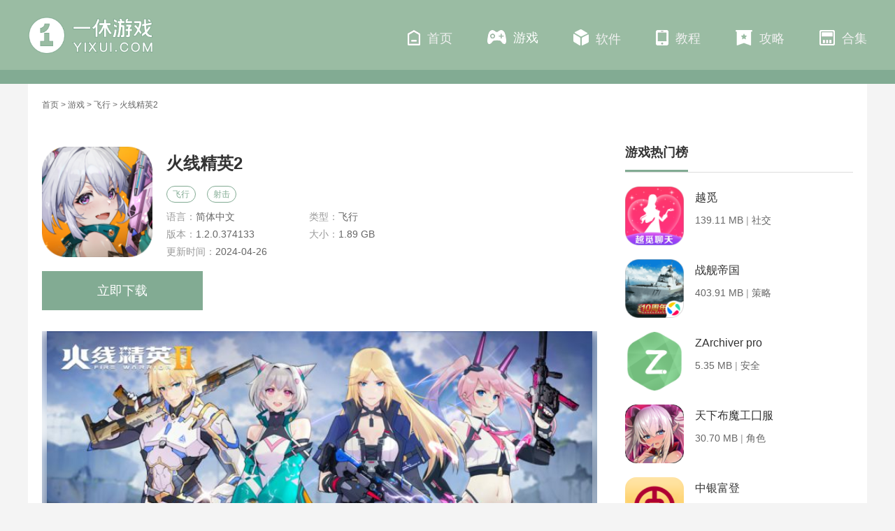

--- FILE ---
content_type: text/html; charset=UTF-8
request_url: https://www.yixui.com/android/99332.html
body_size: 10540
content:
<!doctype html>
<html>

<head>
    <meta http-equiv="Content-Type" content="text/html; charset=utf-8"/>
    <title>火线精英2下载_安卓火线精英2下载_一休游戏</title>
                <meta name="description" content="战火星情报站丽奈档案丽奈，精英学院出色的老牌干员之一。相貌清秀，一头乌黑靓丽的长发，常年因做实验而被梳成了单马尾的模样。且为了方便出入实验室，制作药剂，经常穿着贴身的黑色制服，以便工作时不受拘束。沉稳"/>
        <meta http-equiv="Cache-Control" content="no-siteapp"/>
            <meta name="mobile-agent" content="format=html5;url=https://m.yixui.com/android/99332.html"/>
        <meta name="mobile-agent" content="format=xhtml;url=https://m.yixui.com/android/99332.html"/>
        <meta http-equiv="Cache-Control" content="no-transform "/>
        <script src="https://static.yixui.com/js/adapter.js?v=2024022101" type="text/javascript"></script>
    
    <link rel="shortcut icon" href="https://static.yixui.com/images/favicon.ico">

            <link rel="stylesheet" href="https://static.yixui.com/pc/css/css.css?v=2024022101"/>
            <link rel="stylesheet" href="https://static.yixui.com/pc/css/user.css?v=2024022101"/>
                            <link rel="stylesheet" href="https://static.yixui.com/pc/css/screenshot.css?v=2024022101"/>
            
            <script type="text/javascript" src="https://static.yixui.com/pc/js/jquery1.9.1.min.js?v=2024022101"></script>
    
    
    

</head>

<header>
    <div class="nav">
        <div>
            <a href="/"><img src="https://static.yixui.com/pc/images/logo-pc.png" alt="一休游戏"></a>
            <ul>
                                <li >
                    <a href="https://www.yixui.com/"><i class=" ico sy"></i>首页</a>
                </li>
                                <li  class="current" >
                    <a href="https://www.yixui.com/game/"><i class="ico yx"></i>游戏</a>
                </li>
                                <li >
                    <a href="https://www.yixui.com/soft/"><i class="ico yy"></i>软件</a>
                </li>
                                <li >
                    <a href="https://www.yixui.com/jiaocheng/"><i class="ico gl"></i>教程</a>
                </li>
                                <li >
                    <a href="https://www.yixui.com/gonglue/"><i class="ico kfb"></i>攻略</a>
                </li>
                                <li >
                    <a href="https://www.yixui.com/topic/"><i class="ico hj"></i>合集</a>
                </li>
                            </ul>
        </div>
    </div>
</header>
<div class="wrapper">
        <div class="wrapper" id="main">
        <section class="hotGame">
    <div class="hotTop">
        <div class="crumb">
            <a href="/">首页</a> >
                                                <a href="https://www.yixui.com/game/">游戏</a> >
                                                                <a href="https://www.yixui.com/tag/15.html">飞行</a> >
                                                                火线精英2
                                    </div>
    </div>
</section>
        <div class="gameDeCont ">
            <div class="gameDeContL">
                <div class="gameDTit">
                    <img src="https://static.yixui.com/images/lazy.gif" data-src="https://img.yixui.com/m00/16/aa/385519f53e75ef985c2bf8b41b7382c3.png" alt="火线精英2" />
                    <div class="info">
                        <div>
                            <h1>火线精英2</h1>
                        </div>

                        <p>
                                                                                                <span class="grey" data-index="0">飞行</span>
                                                                    <span class="grey" data-index="1">射击</span>
                                                                                    </p>
                        <div>
                            <span>语言：<em>简体中文</em></span>
                            <span>类型：<em>飞行</em></span>
                            <span>版本：<em>1.2.0.374133</em></span>
                            <span>大小：<em>1.89 GB</em></span>
                            <span>更新时间：<em>2024-04-26</em></span>
                        </div>
                    </div>
                    <div class="game-detail-btns">
                                                                                                                        <a href="https://tt.appxiazaiwang.cn/android/967747_33" class="game-btn-item to-down">立即下载</a>
                                                                                    

                    </div>
                </div>
                <div class="showImg"></div>
                <div class="gameCL">
                    <div class="editC"><span>编辑评价<i></i></span>热血精英再度集结，重燃火线激情对决。</div>
                    <div class="contHidden ">
                        <div class="cont">
                            <p style="text-indent:2em;">战火星情报站丽奈档案</p><p style="text-indent:2em;">丽奈，精英学院出色的老牌干员之一。</p><p style="text-indent:2em;">相貌清秀，一头乌黑靓丽的长发，常年因做实验而被梳成了单马尾的模样。且为了方便出入实验室，制作药剂，经常穿着贴身的黑色制服，以便工作时不受拘束。</p><p style="text-indent:2em;">沉稳内敛，温文尔雅，即便是在给他人打针时，都能温柔地安抚对方的情绪，令人心安。</p><p style="text-indent:2em;">接受过丽奈治疗的伤员曾透露，丽奈在治疗过程中就像位温柔的大姐姐一般，经常会说“好好好，乖乖打针”，“下手没有太重吧”之类的话语，非常懂得照顾大家，所以也深受人们的喜爱与尊重。</p><p style="text-indent:2em;">曾身为护士的她在某天突然恍悟，发现学医并不能拯救战火星。经历了一波三折后，加入了精英学院。后来，在万少龙院长的“胁迫”下，担任了执行小队F小队的领队。可谁能想到，这份温柔善良的力量背后却有着一些不愿让人揭开的伤疤。</p><p style="text-indent:2em;">或许丽奈正在尝试让自己投身于忙碌的工作当中，慢慢忘却一些陈年往事吧......</p><h3>游戏攻略</h3><p style="text-indent:2em;">【经典模式，趣味玩法】</p><p style="text-indent:2em;">游戏中有团队爆破生化等经典玩法，远程狙击、武器近战、无限火力、单挑对决等多种游戏模式，配置丰富的战火大陆的地图，供你探索无人知晓的地域，发掘隐藏在暗处的真相</p><p style="text-indent:2em;">【好友集结，并肩作战】</p><p style="text-indent:2em;">多个角色自由选择，丰富热血枪战竞技体验。好友集结组队战斗，枪术比拼枪鸣不止，拯救家园不再孤单！就算满路荆棘也绝不退缩，真正的精英从战场中拿走荣耀！</p><p style="text-indent:2em;">【百种武器，专属搭配】</p><p style="text-indent:2em;">丰富种类的枪械武器等你挑选，打造武器同你一起变强，专属技能配合炫酷特效，自由搭配提高作战体验，来寻找与你最契合的那一把武器！</p><p style="text-indent:2em;">【策略对战，扭转战局】</p><p style="text-indent:2em;">丰富的战备道具，高自由度的战斗体验，燃烧手雷隔断地形、冰冻炸弹冻结一切、光能屏障掩护冲锋、复活仪器拯救队友，拼枪术玩策略，体验真正精英之间的高能战斗！</p><h3>游戏问题</h3><p style="text-indent:2em;">Q：此次技术性测试的时间是？</p><p style="text-indent:2em;">A：此次测试时间为2022年12月1日10：00-2022年12月4日23：59，获得此次测试的小伙伴请留意测试时间，避免错过了喔。</p><p style="text-indent:2em;">Q：什么是技术性测试？</p><p style="text-indent:2em;">A：技术性测试是由于游戏目前依然处于初期开发阶段，游戏升级了引擎和画面效果，增加了战备道具、武器技能、武器进阶等系统，因此有一些技术层面的问题需要大家进行体验和帮助测试，会根据各位的意见与建议，不断丰富游戏内容，提升游戏品质。</p><p style="text-indent:2em;">Q：为什么要进行技术性测试？</p><p style="text-indent:2em;">A：技术性测试非游戏最终品质，游戏系统以及游戏内容有诸多不稳定因素和bug存在，需要不断进行调优，后续游戏内容改动，我们希望大家能够重新体验到更好的《火线精英2》。</p><p style="text-indent:2em;">Q：什么是预下载？预下载之后能立刻玩吗？</p><p style="text-indent:2em;">A：预下载是让玩家能够提前下载游戏包体，当测试开启时可以第一时间进入游戏，11月30日 10：00开启预下载，12月1日 10：00服务器开启，服务器开启时输入游戏激活码便可直接进入游戏了。</p><p style="text-indent:2em;">Q：安卓限量不计费测试是什么意思？</p><p style="text-indent:2em;">A：本次测试需凭借获取的测试资格激活账号进行游戏体验，且仅限安卓端参与，暂未开放iOS端，敬请见谅，同时测试期间不提供充值服务，测试结束后将清空一切游戏数据不做保留。</p><p style="text-indent:2em;">Q： 本次测试的角色数据是否会删除？</p><p style="text-indent:2em;">A：此次测试产生的数据将会删除。鉴于游戏目前仍处于研发阶段，部分功能与内容仍在持续优化当中，尚未完善。本次测试主要测试游戏的稳定性与游戏内容，故采用限量删档测试。同时，期待各位精英能在测试期间多多提出建议与反馈，我们会尽快完成优化，期待与大家的再次见面~</p><p style="text-indent:2em;">Q：可以卸载重装或更换设备体验同一账号吗？</p><p style="text-indent:2em;">A：可以。游戏激活码绑定的是游戏账号，仅需确认游戏安装包是同一渠道下载即可。</p><p style="text-indent:2em;">Q：如果遇到画面出现局部黑屏、卡顿等问题怎么办？</p><p style="text-indent:2em;">A：可以尝试把画质调整为【流畅】，若仍未解决问题，可以联系客服QQ：800803006进行反馈，我们将在第一时间为您处理!</p><p style="text-indent:2em;">Q：在游戏中遇到登录、卡顿、闪退异常等问题怎么办？</p><p style="text-indent:2em;">A：非常抱歉给大家带来了不好的游戏体验，还请您尝试以下解决方法:</p><p style="text-indent:2em;">1、请您先检查是否预留了足够的运行内存和存储空间，同时检查手机后台是否有多余的进程在运行，关闭不必要的手机程序。</p><p style="text-indent:2em;">2、请先查询网络连接是否正常，您可以更换网络环境尝试(如将4G网络切换为 Wi-Fi)。</p><p style="text-indent:2em;">3、您可以卸载游戏客户端，尝试重新下载安装游戏。</p><p style="text-indent:2em;">4、请您前往BUG反馈贴，或添加玩家交流群(910043159)联系管理员进行反馈，我们将在第一时间为您处理!</p><p style="text-indent:2em;">5、您还可以联系客服QQ：800803006进行反馈，我们将在第一时间为您处理!</p><h3>游戏福利</h3><p style="text-indent:2em;">☆参与本次测试的精英们 ，可享专属开局福利 ☆</p><p style="text-indent:2em;">通用福利口令：HXJY2XZ</p><p style="text-indent:2em;">内含：补给黑卡*120，史诗武器随机箱*1</p><p style="text-indent:2em;">使用期限：2023.11.2——2023.11.10（本次技术测试期间可用）</p><p style="text-indent:2em;">使用方式：进入游戏-活动大厅-其他-福利兑换</p>
                            <h3>游戏特色</h3><p style="text-indent:2em;">1、很多经典的模式已经加入，在每一个战场之中来发挥大家射击的水平</p><p style="text-indent:2em;">2、火线精英2中，配有丰富的3D地图，为你探索未知领域，发现隐藏在黑暗中的真相，朋友聚在一起，一起战斗</p><p style="text-indent:2em;">3、拿起你的手去射击，这样你就可以享受特殊的射击比赛</p><p style="text-indent:2em;">4、游戏中的自动步枪和狙击步枪可以通过申请获得，但需要根据具体情况进行分开申请</p><h3>小编评价</h3><p style="text-indent:2em;">1、火线精英2什么时候上呢，这个火线精英续作，由火线精英团队打造，继承经典玩法设计，火线精英2中更多的武器，角色互动养成体系更加完善，模式也是多种多样呢</p><p style="text-indent:2em;">2、玩家可以组建自己的队伍在游戏中并肩作战。玩家可以选择自己的角色和职业来开始冒险挑战。游戏中呈现的各种武器让你自由选择，不同的模式给大家带来不同的战斗乐趣，你可以轻松完成挑战比赛</p><h3>更新日志</h3><p style="text-indent:2em;">战甲狂潮来袭，全新娱乐玩法「战甲模式」重磅上线，开启战甲激战！更有超帅新武器、超炫新玩法上线！</p><p style="text-indent:2em;">【新增内容】</p><p style="text-indent:2em;">1、全新玩法</p><p style="text-indent:2em;">· 娱乐模式：战甲模式</p><p style="text-indent:2em;">· 挑战关卡：逆袭机兵</p><p style="text-indent:2em;"></p><p style="text-indent:2em;">2、全新角色</p><p style="text-indent:2em;">· 战甲：「达尔文号」「奥丁号」</p><p style="text-indent:2em;">· 人类角色：「海格薇-武神姬」「凌风-机动」</p><p style="text-indent:2em;">· 变异体：「裂变守护者」（可通过活动获得！）</p><p style="text-indent:2em;"></p><p style="text-indent:2em;">3、全新武器</p><p style="text-indent:2em;">· 传说品质机关枪：「加特林-极寒」</p><p style="text-indent:2em;">· 传说品质短柄：「幽灭之息-霸天」</p><p style="text-indent:2em;">· 史诗品质霰弹枪：「MP155-霸天」</p><p style="text-indent:2em;"></p><p style="text-indent:2em;">4、新增系统</p><p style="text-indent:2em;">· 活动系统：机甲工坊</p><p style="text-indent:2em;">· 战斗中途退出惩罚和信誉分系统</p><p style="text-indent:2em;"></p><p style="text-indent:2em;">【限时活动】</p><p style="text-indent:2em;">· 丽奈作战计划上线</p><p style="text-indent:2em;">完成作战目标，可领取角色「丽奈（永久）」、补给黑卡等丰厚奖励！</p><p style="text-indent:2em;"></p><p style="text-indent:2em;">· 限时补给开启</p><p style="text-indent:2em;">传说级步枪「潜伏者-黯晶」和史诗短柄「影刃-黯晶」补给开启，完成指定目标可领取传说武器皮肤、专属头像等黯晶主题奖励。</p>
                        </div>

                    </div>
                </div>

                <div class="hideImg hide">
                    <div class="swiper-container gallery-top">
                        <div class="swiper-wrapper">
                                                        <div class="swiper-slide">
                                <div><img src="https://static.yixui.com/images/lazy.gif" data-src="https://img.yixui.com/m00/dc/e9/c186230616d5524c47a2892f260dc519.jpg" alt="火线精英2" /></div>
                                <img src="https://static.yixui.com/images/lazy.gif" data-src="https://img.yixui.com/m00/dc/e9/c186230616d5524c47a2892f260dc519.jpg" alt="火线精英2" />
                            </div>
                                                        <div class="swiper-slide">
                                <div><img src="https://static.yixui.com/images/lazy.gif" data-src="https://img.yixui.com/m00/5f/09/d44c01c3988ce7df506b66d4a89f7d57.jpg" alt="火线精英2" /></div>
                                <img src="https://static.yixui.com/images/lazy.gif" data-src="https://img.yixui.com/m00/5f/09/d44c01c3988ce7df506b66d4a89f7d57.jpg" alt="火线精英2" />
                            </div>
                                                        <div class="swiper-slide">
                                <div><img src="https://static.yixui.com/images/lazy.gif" data-src="https://img.yixui.com/m00/7e/c5/027c1c1568d58dd31acb6d634d77a59b.jpg" alt="火线精英2" /></div>
                                <img src="https://static.yixui.com/images/lazy.gif" data-src="https://img.yixui.com/m00/7e/c5/027c1c1568d58dd31acb6d634d77a59b.jpg" alt="火线精英2" />
                            </div>
                                                        <div class="swiper-slide">
                                <div><img src="https://static.yixui.com/images/lazy.gif" data-src="https://img.yixui.com/m00/2b/c6/cf212cb1b34d591d4997b99f3dd7be01.jpg" alt="火线精英2" /></div>
                                <img src="https://static.yixui.com/images/lazy.gif" data-src="https://img.yixui.com/m00/2b/c6/cf212cb1b34d591d4997b99f3dd7be01.jpg" alt="火线精英2" />
                            </div>
                                                        <div class="swiper-slide">
                                <div><img src="https://static.yixui.com/images/lazy.gif" data-src="https://img.yixui.com/m00/4c/84/7bc0f98191a40d5597dcb9a894506ed3.jpg" alt="火线精英2" /></div>
                                <img src="https://static.yixui.com/images/lazy.gif" data-src="https://img.yixui.com/m00/4c/84/7bc0f98191a40d5597dcb9a894506ed3.jpg" alt="火线精英2" />
                            </div>
                                                    </div>

                        <div class="swiper-button-next swiper-button-white"></div>
                        <div class="swiper-button-prev swiper-button-white"></div>
                    </div>
                    <div class="swiper-container gallery-thumbs">
                        <div class="swiper-wrapper">
                                                        <div class="swiper-slide">
                                <img src="https://static.yixui.com/images/lazy.gif" data-src="https://img.yixui.com/m00/dc/e9/c186230616d5524c47a2892f260dc519.jpg" alt="火线精英2" />
                            </div>
                                                        <div class="swiper-slide">
                                <img src="https://static.yixui.com/images/lazy.gif" data-src="https://img.yixui.com/m00/5f/09/d44c01c3988ce7df506b66d4a89f7d57.jpg" alt="火线精英2" />
                            </div>
                                                        <div class="swiper-slide">
                                <img src="https://static.yixui.com/images/lazy.gif" data-src="https://img.yixui.com/m00/7e/c5/027c1c1568d58dd31acb6d634d77a59b.jpg" alt="火线精英2" />
                            </div>
                                                        <div class="swiper-slide">
                                <img src="https://static.yixui.com/images/lazy.gif" data-src="https://img.yixui.com/m00/2b/c6/cf212cb1b34d591d4997b99f3dd7be01.jpg" alt="火线精英2" />
                            </div>
                                                        <div class="swiper-slide">
                                <img src="https://static.yixui.com/images/lazy.gif" data-src="https://img.yixui.com/m00/4c/84/7bc0f98191a40d5597dcb9a894506ed3.jpg" alt="火线精英2" />
                            </div>
                                                    </div>
                        <div class="swiper-pagination swiper-pagination-progressbar">
                            <span class="swiper-pagination-progressbar-fill" style="transform: translate3d(0px, 0px, 0px) scaleX(0.1) scaleY(1); transition-duration: 300ms;"></span>
                        </div>
                    </div>
                </div>

                                <div class="gameRecom">
                    <div class="tiTle"><em>游戏推荐</em></div>
                    <div class=" tab_box">
                        <div class="tab_menu">
                                                        <span   class="current"  data-index="0"> 飞行</span>
                                                        <span   data-index="1"> 射击</span>
                                                    </div>
                        <div class="tab_cont">
                                                        <div class="sub_box    " data-index="0">
                                <div>
                                    <a href="https://www.yixui.com/tag/15.html">
                                        <img src="https://static.yixui.com/images/lazy.gif" data-src="https://img.yixui.com/m00/32/9b/d9037255eb4b08f6aaa5a9582e8f95ea_c_315_166.jpg" alt="飞行" />
                                    </a>
                                    <div class="infos">
                                        <a href="https://www.yixui.com/tag/15.html">飞行</a>
                                            <p>飞行游戏是一休游戏站的游戏分类，飞行游戏想必大家都非常喜欢玩，在一休游戏站，有着海量飞行游戏，提供了飞行游戏分享与下载。</p>
                                    </div>
                                </div>
                                <ul>
                                                                        <li>
                                        <a href="https://www.yixui.com/android/102492.html">
                                            <img src="https://static.yixui.com/images/lazy.gif" data-src="https://img.yixui.com/m00/b0/23/0f5fe4898b01d832e6aecb23649e1382_c_90_90.png" alt="逃离克里夫" />
                                            <div class="info">
                                                <p>逃离克里夫</p>
                                                <em>206.62 MB</em>
                                                <span>飞行</span>
                                            </div>
                                            <div class="hinfo">
                                                <p>逃离克里夫</p>
                                                <p><span> 206.62 MB</span>
                                                    &nbsp;|&nbsp;
                                                    <span> 飞行</span>
                                                </p>
                                                <i class="ico"></i>
                                            </div>
                                        </a>
                                    </li>
                                                                        <li>
                                        <a href="https://www.yixui.com/android/114061.html">
                                            <img src="https://static.yixui.com/images/lazy.gif" data-src="https://img.yixui.com/m00/5b/4b/d52e8dd0c7ec9b153b7e2af1b6c068e0_c_90_90.png" alt="雷电：觉醒" />
                                            <div class="info">
                                                <p>雷电：觉醒</p>
                                                <em>1.17 GB</em>
                                                <span>飞行</span>
                                            </div>
                                            <div class="hinfo">
                                                <p>雷电：觉醒</p>
                                                <p><span> 1.17 GB</span>
                                                    &nbsp;|&nbsp;
                                                    <span> 飞行</span>
                                                </p>
                                                <i class="ico"></i>
                                            </div>
                                        </a>
                                    </li>
                                                                        <li>
                                        <a href="https://www.yixui.com/android/113750.html">
                                            <img src="https://static.yixui.com/images/lazy.gif" data-src="https://img.yixui.com/m00/f3/c3/e5fd4b160777a4d2bc3010fdfdad19c7_c_90_90.png" alt="弓箭传说2" />
                                            <div class="info">
                                                <p>弓箭传说2</p>
                                                <em>805.46 MB</em>
                                                <span>飞行</span>
                                            </div>
                                            <div class="hinfo">
                                                <p>弓箭传说2</p>
                                                <p><span> 805.46 MB</span>
                                                    &nbsp;|&nbsp;
                                                    <span> 飞行</span>
                                                </p>
                                                <i class="ico"></i>
                                            </div>
                                        </a>
                                    </li>
                                                                        <li>
                                        <a href="https://www.yixui.com/android/114240.html">
                                            <img src="https://static.yixui.com/images/lazy.gif" data-src="https://img.yixui.com/m00/cd/96/c1a66ffb377598025bae84dc122eec70_c_90_90.png" alt="现代战舰" />
                                            <div class="info">
                                                <p>现代战舰</p>
                                                <em>2.06 GB</em>
                                                <span>飞行</span>
                                            </div>
                                            <div class="hinfo">
                                                <p>现代战舰</p>
                                                <p><span> 2.06 GB</span>
                                                    &nbsp;|&nbsp;
                                                    <span> 飞行</span>
                                                </p>
                                                <i class="ico"></i>
                                            </div>
                                        </a>
                                    </li>
                                                                        <li>
                                        <a href="https://www.yixui.com/android/107699.html">
                                            <img src="https://static.yixui.com/images/lazy.gif" data-src="https://img.yixui.com/m00/95/f7/5d0c3770de37ea7dc83891f1f21582e7_c_90_90.png" alt="战区前线" />
                                            <div class="info">
                                                <p>战区前线</p>
                                                <em>39.69 MB</em>
                                                <span>飞行</span>
                                            </div>
                                            <div class="hinfo">
                                                <p>战区前线</p>
                                                <p><span> 39.69 MB</span>
                                                    &nbsp;|&nbsp;
                                                    <span> 飞行</span>
                                                </p>
                                                <i class="ico"></i>
                                            </div>
                                        </a>
                                    </li>
                                                                        <li>
                                        <a href="https://www.yixui.com/android/51251.html">
                                            <img src="https://static.yixui.com/images/lazy.gif" data-src="https://img.yixui.com/m00/a3/80/fc44c43f9a7e90ede71a895bbfbd1321_c_90_90.png" alt="坦克世界闪击战" />
                                            <div class="info">
                                                <p>坦克世界闪击战</p>
                                                <em>214.42 MB</em>
                                                <span>飞行</span>
                                            </div>
                                            <div class="hinfo">
                                                <p>坦克世界闪击战</p>
                                                <p><span> 214.42 MB</span>
                                                    &nbsp;|&nbsp;
                                                    <span> 飞行</span>
                                                </p>
                                                <i class="ico"></i>
                                            </div>
                                        </a>
                                    </li>
                                                                        <li>
                                        <a href="https://www.yixui.com/android/108818.html">
                                            <img src="https://static.yixui.com/images/lazy.gif" data-src="https://img.yixui.com/m00/07/b3/f616defd50bd22fd344973bbc72736f5_c_90_90.png" alt="迷途之光" />
                                            <div class="info">
                                                <p>迷途之光</p>
                                                <em>219.13 MB</em>
                                                <span>飞行</span>
                                            </div>
                                            <div class="hinfo">
                                                <p>迷途之光</p>
                                                <p><span> 219.13 MB</span>
                                                    &nbsp;|&nbsp;
                                                    <span> 飞行</span>
                                                </p>
                                                <i class="ico"></i>
                                            </div>
                                        </a>
                                    </li>
                                                                        <li>
                                        <a href="https://www.yixui.com/android/90607.html">
                                            <img src="https://static.yixui.com/images/lazy.gif" data-src="https://img.yixui.com/m00/79/a5/d168381e0f8c50608c7ee8eea1c46b67_c_90_90.jpg" alt="狙击手大作战" />
                                            <div class="info">
                                                <p>狙击手大作战</p>
                                                <em>130.94 MB</em>
                                                <span>飞行</span>
                                            </div>
                                            <div class="hinfo">
                                                <p>狙击手大作战</p>
                                                <p><span> 130.94 MB</span>
                                                    &nbsp;|&nbsp;
                                                    <span> 飞行</span>
                                                </p>
                                                <i class="ico"></i>
                                            </div>
                                        </a>
                                    </li>
                                                                        <li>
                                        <a href="https://www.yixui.com/android/91372.html">
                                            <img src="https://static.yixui.com/images/lazy.gif" data-src="https://img.yixui.com/m00/1d/e0/d953dac1599e051dd119ccbf3fc34f96_c_90_90.jpg" alt="末日之路" />
                                            <div class="info">
                                                <p>末日之路</p>
                                                <em>99.45 MB</em>
                                                <span>飞行</span>
                                            </div>
                                            <div class="hinfo">
                                                <p>末日之路</p>
                                                <p><span> 99.45 MB</span>
                                                    &nbsp;|&nbsp;
                                                    <span> 飞行</span>
                                                </p>
                                                <i class="ico"></i>
                                            </div>
                                        </a>
                                    </li>
                                                                    </ul>
                            </div>
                                                        <div class="sub_box   hide   " data-index="1">
                                <div>
                                    <a href="https://www.yixui.com/tag/16.html">
                                        <img src="https://static.yixui.com/images/lazy.gif" data-src="https://img.yixui.com/m00/b1/b5/9b2e77235c0c90d4efd7bfe83e83a3df_c_315_166.jpg" alt="射击" />
                                    </a>
                                    <div class="infos">
                                        <a href="https://www.yixui.com/tag/16.html">射击</a>
                                            <p>射击游戏是一休游戏站的游戏分类，射击游戏想必大家都非常喜欢玩，在一休游戏站，有着海量射击游戏，提供了射击游戏分享与下载。</p>
                                    </div>
                                </div>
                                <ul>
                                                                        <li>
                                        <a href="https://www.yixui.com/android/102492.html">
                                            <img src="https://static.yixui.com/images/lazy.gif" data-src="https://img.yixui.com/m00/b0/23/0f5fe4898b01d832e6aecb23649e1382_c_90_90.png" alt="逃离克里夫" />
                                            <div class="info">
                                                <p>逃离克里夫</p>
                                                <em>206.62 MB</em>
                                                <span>飞行</span>
                                            </div>
                                            <div class="hinfo">
                                                <p>逃离克里夫</p>
                                                <p><span> 206.62 MB</span>
                                                    &nbsp;|&nbsp;
                                                    <span> 飞行</span>
                                                </p>
                                                <i class="ico"></i>
                                            </div>
                                        </a>
                                    </li>
                                                                        <li>
                                        <a href="https://www.yixui.com/android/102779.html">
                                            <img src="https://static.yixui.com/images/lazy.gif" data-src="https://img.yixui.com/m00/e2/0d/ff2b9caee9bcfd9a221d60fa02de602a_c_90_90.png" alt="机甲战队" />
                                            <div class="info">
                                                <p>机甲战队</p>
                                                <em>1.53 GB</em>
                                                <span>动作</span>
                                            </div>
                                            <div class="hinfo">
                                                <p>机甲战队</p>
                                                <p><span> 1.53 GB</span>
                                                    &nbsp;|&nbsp;
                                                    <span> 动作</span>
                                                </p>
                                                <i class="ico"></i>
                                            </div>
                                        </a>
                                    </li>
                                                                        <li>
                                        <a href="https://www.yixui.com/android/43940.html">
                                            <img src="https://static.yixui.com/images/lazy.gif" data-src="https://img.yixui.com/m00/9d/8e/a130896c4fc15b3c8900a277d69711ba_c_90_90.png" alt="火线精英" />
                                            <div class="info">
                                                <p>火线精英</p>
                                                <em>2.10 GB</em>
                                                <span>动作</span>
                                            </div>
                                            <div class="hinfo">
                                                <p>火线精英</p>
                                                <p><span> 2.10 GB</span>
                                                    &nbsp;|&nbsp;
                                                    <span> 动作</span>
                                                </p>
                                                <i class="ico"></i>
                                            </div>
                                        </a>
                                    </li>
                                                                        <li>
                                        <a href="https://www.yixui.com/android/114061.html">
                                            <img src="https://static.yixui.com/images/lazy.gif" data-src="https://img.yixui.com/m00/5b/4b/d52e8dd0c7ec9b153b7e2af1b6c068e0_c_90_90.png" alt="雷电：觉醒" />
                                            <div class="info">
                                                <p>雷电：觉醒</p>
                                                <em>1.17 GB</em>
                                                <span>飞行</span>
                                            </div>
                                            <div class="hinfo">
                                                <p>雷电：觉醒</p>
                                                <p><span> 1.17 GB</span>
                                                    &nbsp;|&nbsp;
                                                    <span> 飞行</span>
                                                </p>
                                                <i class="ico"></i>
                                            </div>
                                        </a>
                                    </li>
                                                                        <li>
                                        <a href="https://www.yixui.com/android/113750.html">
                                            <img src="https://static.yixui.com/images/lazy.gif" data-src="https://img.yixui.com/m00/f3/c3/e5fd4b160777a4d2bc3010fdfdad19c7_c_90_90.png" alt="弓箭传说2" />
                                            <div class="info">
                                                <p>弓箭传说2</p>
                                                <em>805.46 MB</em>
                                                <span>飞行</span>
                                            </div>
                                            <div class="hinfo">
                                                <p>弓箭传说2</p>
                                                <p><span> 805.46 MB</span>
                                                    &nbsp;|&nbsp;
                                                    <span> 飞行</span>
                                                </p>
                                                <i class="ico"></i>
                                            </div>
                                        </a>
                                    </li>
                                                                        <li>
                                        <a href="https://www.yixui.com/android/114240.html">
                                            <img src="https://static.yixui.com/images/lazy.gif" data-src="https://img.yixui.com/m00/cd/96/c1a66ffb377598025bae84dc122eec70_c_90_90.png" alt="现代战舰" />
                                            <div class="info">
                                                <p>现代战舰</p>
                                                <em>2.06 GB</em>
                                                <span>飞行</span>
                                            </div>
                                            <div class="hinfo">
                                                <p>现代战舰</p>
                                                <p><span> 2.06 GB</span>
                                                    &nbsp;|&nbsp;
                                                    <span> 飞行</span>
                                                </p>
                                                <i class="ico"></i>
                                            </div>
                                        </a>
                                    </li>
                                                                        <li>
                                        <a href="https://www.yixui.com/android/3044.html">
                                            <img src="https://static.yixui.com/images/lazy.gif" data-src="https://img.yixui.com/m00/6d/0d/41c197bfa5682ba2e290df6e330bd545_c_90_90.jpg" alt="荒野行动" />
                                            <div class="info">
                                                <p>荒野行动</p>
                                                <em>1.86 GB</em>
                                                <span>射击</span>
                                            </div>
                                            <div class="hinfo">
                                                <p>荒野行动</p>
                                                <p><span> 1.86 GB</span>
                                                    &nbsp;|&nbsp;
                                                    <span> 射击</span>
                                                </p>
                                                <i class="ico"></i>
                                            </div>
                                        </a>
                                    </li>
                                                                        <li>
                                        <a href="https://www.yixui.com/android/26266.html">
                                            <img src="https://static.yixui.com/images/lazy.gif" data-src="https://img.yixui.com/m00/c7/17/1a3937041cbba46633b256bf512679fc_c_90_90.png" alt="拳皇97ol" />
                                            <div class="info">
                                                <p>拳皇97ol</p>
                                                <em>608.47 MB</em>
                                                <span>动作</span>
                                            </div>
                                            <div class="hinfo">
                                                <p>拳皇97ol</p>
                                                <p><span> 608.47 MB</span>
                                                    &nbsp;|&nbsp;
                                                    <span> 动作</span>
                                                </p>
                                                <i class="ico"></i>
                                            </div>
                                        </a>
                                    </li>
                                                                        <li>
                                        <a href="https://www.yixui.com/android/76397.html">
                                            <img src="https://static.yixui.com/images/lazy.gif" data-src="https://img.yixui.com/m00/89/cd/7bce83987877fc16e99404dd624637ba_c_90_90.png" alt="忍者剑" />
                                            <div class="info">
                                                <p>忍者剑</p>
                                                <em>184.71 MB</em>
                                                <span>动作</span>
                                            </div>
                                            <div class="hinfo">
                                                <p>忍者剑</p>
                                                <p><span> 184.71 MB</span>
                                                    &nbsp;|&nbsp;
                                                    <span> 动作</span>
                                                </p>
                                                <i class="ico"></i>
                                            </div>
                                        </a>
                                    </li>
                                                                    </ul>
                            </div>
                                                    </div>
                    </div>
                </div>
                                <!-- 网站声明 -->
                <div class="website-declare">
                    <p class="txt">
                        <span>网站声明：</span>本站"火线精英2"由"ヽ非誠勿扰"网友提供，仅作为展示之用，版权归原作者所有;如果侵犯了您的权益，请来信告知，我们会尽快删除。
                    </p>
                </div>

                <div class="gameNEn">
                    <div class="tiTle"><em>最新录入</em></div>
                    <ul>
                                                <li>
                            <a href="https://www.yixui.com/android/19831.html">
                                <img src="https://static.yixui.com/images/lazy.gif" data-src="https://img.yixui.com/m00/a6/f7/b4919b2b42e881f9c7fa39442a22dc86_c_100_100.jpg" alt="我的世界故事模式" />
                                <p>我的世界故事模式</p><span>经营</span>
                            </a>
                        </li>
                                                <li>
                            <a href="https://www.yixui.com/android/82372.html">
                                <img src="https://static.yixui.com/images/lazy.gif" data-src="https://img.yixui.com/m00/65/c8/ceb849dc306a56674f2f07e2a93ac9f6_c_100_100.png" alt="强力清理助手" />
                                <p>强力清理助手</p><span>工具</span>
                            </a>
                        </li>
                                                <li>
                            <a href="https://www.yixui.com/android/72969.html">
                                <img src="https://static.yixui.com/images/lazy.gif" data-src="https://img.yixui.com/m00/b7/f3/5b5f24819a72a1d13dca15521dcfa0af_c_100_100.png" alt="秒秒测智能体温计" />
                                <p>秒秒测智能体温计</p><span>生活</span>
                            </a>
                        </li>
                                                <li>
                            <a href="https://www.yixui.com/android/65208.html">
                                <img src="https://static.yixui.com/images/lazy.gif" data-src="https://img.yixui.com/m00/cb/8d/6ba56f8ebf752bba94a030472af81835_c_100_100.png" alt="问道" />
                                <p>问道</p><span>角色</span>
                            </a>
                        </li>
                                                <li>
                            <a href="https://www.yixui.com/android/54637.html">
                                <img src="https://static.yixui.com/images/lazy.gif" data-src="https://img.yixui.com/m00/3b/fb/a9007cd76952ab154540651f99eb2e47_c_100_100.png" alt="卡卡韩语" />
                                <p>卡卡韩语</p><span>教育</span>
                            </a>
                        </li>
                                                <li>
                            <a href="https://www.yixui.com/android/49339.html">
                                <img src="https://static.yixui.com/images/lazy.gif" data-src="https://img.yixui.com/m00/df/72/3ef10664267a9dee044bd02c3abcbc0a_c_100_100.png" alt="波点音乐（附永久vip兑换码）" />
                                <p>波点音乐（附永久vip兑换码）</p><span>娱乐</span>
                            </a>
                        </li>
                                                <li>
                            <a href="https://www.yixui.com/android/31420.html">
                                <img src="https://static.yixui.com/images/lazy.gif" data-src="https://img.yixui.com/m00/ad/27/a24247451fb38593ceb0edce9e478217_c_100_100.png" alt="npc无法反抗的世界2" />
                                <p>npc无法反抗的世界2</p><span>角色</span>
                            </a>
                        </li>
                                                <li>
                            <a href="https://www.yixui.com/android/113126.html">
                                <img src="https://static.yixui.com/images/lazy.gif" data-src="https://img.yixui.com/m00/b6/85/045f720607f4e2ec9d9f8823aaa8a3e4_c_100_100.png" alt="三国大英雄（0.05折群雄争霸）" />
                                <p>三国大英雄（0.05折群雄争霸）</p><span>角色</span>
                            </a>
                        </li>
                                                <li>
                            <a href="https://www.yixui.com/android/112882.html">
                                <img src="https://static.yixui.com/images/lazy.gif" data-src="https://img.yixui.com/m00/c7/36/794e3fd049352f123ca7dfef72cfff6a_c_100_100.png" alt="越觅" />
                                <p>越觅</p><span>社交</span>
                            </a>
                        </li>
                                                <li>
                            <a href="https://www.yixui.com/android/109036.html">
                                <img src="https://static.yixui.com/images/lazy.gif" data-src="https://img.yixui.com/m00/97/fd/568d11fbec88e86af4302a2397a55995_c_100_100.png" alt="Malody V" />
                                <p>Malody V</p><span>休闲</span>
                            </a>
                        </li>
                                                <li>
                            <a href="https://www.yixui.com/android/107926.html">
                                <img src="https://static.yixui.com/images/lazy.gif" data-src="https://img.yixui.com/m00/85/16/c9844c3d884c7c1351c26ee97e356c83_c_100_100.jpg" alt="射击之星" />
                                <p>射击之星</p><span>飞行</span>
                            </a>
                        </li>
                                                <li>
                            <a href="https://www.yixui.com/android/106073.html">
                                <img src="https://static.yixui.com/images/lazy.gif" data-src="https://img.yixui.com/m00/37/6c/ad1403299ca20fd8ecb76d1f061d5056_c_100_100.jpg" alt="三叠云" />
                                <p>三叠云</p><span>商务</span>
                            </a>
                        </li>
                                            </ul>
                </div>
            </div>

            <div class="gameDeContR">

                <div class="gameDRank">
                    <div class="title_l"><em>游戏热门榜</em></div>
                    <ul>
                                                <li>
                            <a href="https://www.yixui.com/android/112882.html">
                                <img src="https://static.yixui.com/images/lazy.gif" data-src="https://img.yixui.com/m00/c7/36/794e3fd049352f123ca7dfef72cfff6a_c_100_100.png" alt="越觅" />
                                <div class="info">
                                    <p>越觅</p>
                                    <p><span>139.11 MB</span>&nbsp;|&nbsp;<span>社交</span></p>
                                </div>
                                <i class="ico"></i>
                            </a>
                        </li>
                                                <li>
                            <a href="https://www.yixui.com/android/25350.html">
                                <img src="https://static.yixui.com/images/lazy.gif" data-src="https://img.yixui.com/m00/6c/90/862a58c076d74a0ebdadfd41d99905fd_c_100_100.png" alt="战舰帝国" />
                                <div class="info">
                                    <p>战舰帝国</p>
                                    <p><span>403.91 MB</span>&nbsp;|&nbsp;<span>策略</span></p>
                                </div>
                                <i class="ico"></i>
                            </a>
                        </li>
                                                <li>
                            <a href="https://www.yixui.com/android/114326.html">
                                <img src="https://static.yixui.com/images/lazy.gif" data-src="https://img.yixui.com/m00/ce/e5/53617a377419334778bcf7489d714f4d_c_100_100.png" alt="ZArchiver pro" />
                                <div class="info">
                                    <p>ZArchiver pro</p>
                                    <p><span>5.35 MB</span>&nbsp;|&nbsp;<span>安全</span></p>
                                </div>
                                <i class="ico"></i>
                            </a>
                        </li>
                                                <li>
                            <a href="https://www.yixui.com/android/84730.html">
                                <img src="https://static.yixui.com/images/lazy.gif" data-src="https://img.yixui.com/m00/cb/89/b59103c1d6e05f6c8ae4b2018fd8ba56_c_100_100.jpg" alt="天下布魔工囗服" />
                                <div class="info">
                                    <p>天下布魔工囗服</p>
                                    <p><span>30.70 MB</span>&nbsp;|&nbsp;<span>角色</span></p>
                                </div>
                                <i class="ico"></i>
                            </a>
                        </li>
                                                <li>
                            <a href="https://www.yixui.com/android/72645.html">
                                <img src="https://static.yixui.com/images/lazy.gif" data-src="https://img.yixui.com/m00/e7/4b/15e1d35c60265452fdf0128ff289c625_c_100_100.png" alt="中银富登" />
                                <div class="info">
                                    <p>中银富登</p>
                                    <p><span>117.83 MB</span>&nbsp;|&nbsp;<span>商务</span></p>
                                </div>
                                <i class="ico"></i>
                            </a>
                        </li>
                                                <li>
                            <a href="https://www.yixui.com/android/108622.html">
                                <img src="https://static.yixui.com/images/lazy.gif" data-src="https://img.yixui.com/m00/14/ca/9b9f5f8f4dfdf15b6c38629008de6384_c_100_100.jpg" alt="蛋花免费小说" />
                                <div class="info">
                                    <p>蛋花免费小说</p>
                                    <p><span>100.02 MB</span>&nbsp;|&nbsp;<span>图书</span></p>
                                </div>
                                <i class="ico"></i>
                            </a>
                        </li>
                                            </ul>
                </div>
                                <div class="newsDeTags">
                    <div class="title_l"><em>热门专题</em></div>

                    <div class="gameDeT">
                                                <a href="https://www.yixui.com/topic/kcmkcd3dyx/">
                            <img src="https://static.yixui.com/images/lazy.gif" data-src="https://img.yixui.com/m00/43/a5/c39ff6216b65c472ddf0b3fabd4205d1_c_160_80.png" alt="可触摸可插的3D游戏手游合集" />
                            <p>可触摸可插的3D游戏手游合集</p>
                        </a>
                                                                            <a href="https://www.yixui.com/topic/xsacthy/">
                                <img src="https://static.yixui.com/images/lazy.gif" data-src="https://img.yixui.com/m00/36/c9/50c704b65e652d67dc642b2827468ff2_c_160_80.jpg" alt="像素ACT黄油手游合集" />
                                <p>像素ACT黄油手游合集</p>
                            </a>
                                            </div>
                    <ul>
                                                                                    <li><a href="https://www.yixui.com/topic/mfkgzwzdllq/">免费看各种网站的浏览器</a></li>
                                                            <li><a href="https://www.yixui.com/topic/tcspdjy/">同城速配的交友</a></li>
                                                            <li><a href="https://www.yixui.com/topic/sdjzqdapp/">刷短剧赚钱的</a></li>
                                                            <li><a href="https://www.yixui.com/topic/ntxdzfbdzq/">能提现到支付宝的赚钱</a></li>
                                                            <li><a href="https://www.yixui.com/topic/wxcj/">微信插件</a></li>
                                                            <li><a href="https://www.yixui.com/topic/ylxzjlsdsy/">与戮仙战纪类似的</a></li>
                                                            <li><a href="https://www.yixui.com/topic/mdldkbmx/">免登陆的恐怖冒险</a></li>
                                                            <li><a href="https://www.yixui.com/topic/zqkddd/">挣钱快的嘀嘀</a></li>
                                                                        </ul>
                </div>
                            </div>
        </div>
    </div>
    <script src="https://www.yixui.com/api/stat/hits?type=mobile_game&id=99332"></script>
</div>

<footer>
    <p>© Copyright &copy; 2002-2022 yixui.com
        <a href="https://beian.miit.gov.cn/" target="_blank" rel="nofollow">湘ICP备2022008798号-2</a>&nbsp;&nbsp;
       邮箱：nancybbq@outlook.com</br>
       免责声明:本站所有游戏均来自互联网收集而来，仅为个人收集用途，版权归原创者所有，如果侵犯了你的权益，请发邮件通知我们，我们会在24小时内确认删除侵权内容并回复邮件，谢谢合作。
    </p>
</footer>
<div class="back_to_top"><i class="ico"></i></div>

    <script type="text/javascript" src="https://static.yixui.com/pc/js/index.js?v=2024022101"></script>
            <script type="text/javascript" src="https://static.yixui.com/pc/js/gamedetail.js?v=2024022101"></script>
            <script type="text/javascript" src="https://static.yixui.com/pc/js/popup.js?v=2024022101"></script>
        <link rel="stylesheet" href="https://static.yixui.com/pc/css/swiper.min.css?v=2024022101"/>
    <script type="text/javascript" src="https://static.yixui.com/pc/js/swiper.min.js?v=2024022101"></script>
    <script type="text/javascript" src="https://static.yixui.com/lib/js/lazyload.min.js?v=2024022101"></script>
    <script type="text/javascript">
        $(function () {
            var lazy = new LazyLoad({
                elements_selector: "img[data-src]"
            });
        });
    </script>
<script>
    var _hmt = _hmt || [];
    (function () {
        var hm = document.createElement("script");
        hm.src = "https://hm.baidu.com/hm.js?a42043303f2be5b4d1277a1392e12be5";
        var s = document.getElementsByTagName("script")[0];
        s.parentNode.insertBefore(hm, s);
    })();
</script>

</html>

--- FILE ---
content_type: text/css
request_url: https://static.yixui.com/pc/css/css.css?v=2024022101
body_size: 20161
content:
@charset "utf-8";blockquote,body,button,code,dd,div,dl,dt,fieldset,form,h1,h2,h3,h4,h5,h6,input,legend,li,ol,p,pre,td,textarea,th,ul{margin:0;padding:0;}
fieldset,img{border:0;}
:focus{outline:0;}
address,caption,cite,code,dfn,em,optgroup,th,var{font-weight:400;font-style:normal;}
h1,h2,h3,h4,h5,h6{font-weight:400;font-size:100%;}
abbr,acronym{border:0;font-variant:normal;}
button,input,optgroup,option,select,textarea{font-weight:inherit;font-style:inherit;font-size:inherit;font-family:inherit;}
code,kbd,samp,tt{font-size:100%;}
body{line-height:1.5;}
ol,ul{list-style:none;}
table{border-collapse:collapse;border-spacing:0;}
caption,th{text-align:left;}
sub,sup{vertical-align:baseline;font-size:100%;}
:link,:visited,ins{text-decoration:none;}
blockquote,q{quotes:none;}
blockquote:after,blockquote:before,q:after,q:before{content:'';content:none;}
*{margin:0;padding:0;}
body,html{overflow-x:hidden;overflow-y:auto;}
.clearfix{margin-right:auto;margin-left:auto;}
.clearfix:after,.clearfix:before{display:table;content:"";line-height:0;}
.clearfix:after{clear:both;}
b,em,i{font-weight:400;font-style:normal;}
body{position:relative;margin:0;color:#333;font-size:14px;font-family:"Microsoft Yahei",Arial,Tahoma,Helvetica,SimSun,"Hiragino Sans GB",sans-serif;line-height:20px;}
body,html{overflow-x:hidden;margin:0 auto;width:100%;min-width:1200px;min-height:1000px;background-color:#f4f4f4;}
button,input,select,textarea,th{background:#fff;font-size:12px;font-family:"Microsoft Yahei",Arial,Tahoma,Helvetica,SimSun,"Hiragino Sans GB",sans-serif;line-height:1.5em;}
a{color:#333;text-decoration:none;}
a:focus,a:hover{-webkit-transition:color 150ms ease-in 0s,background-color 150ms ease-in 150ms;-moz-transition:color 150ms ease-in 0s,background-color 150ms ease-in 150ms;-o-transition:color 150ms ease-in 0s,background-color 150ms ease-in 150ms;transition:color 150ms ease-in 0s,background-color 150ms ease-in 150ms;-ms-transition:color 150ms ease-in 0s,background-color 150ms ease-in 150ms;}
.rotate360:hover{-webkit-transform:rotate(360deg);-moz-transform:rotate(360deg);-o-transform:rotate(360deg);transform:rotate(360deg);-ms-transform:rotate(360deg);}
a:hover{color:#82ab93;}
.rotate360{-webkit-transition:all .5s ease-in-out;-moz-transition:all .5s ease-in-out;-o-transition:all .5s ease-in-out;transition:all .5s ease-in-out;-ms-transition:all .5s ease-in-out;}
.cx{overflow:hidden;}
.fl{float:left;}
.fr{float:right;}
.w1200{margin:0 auto;width:1200px;}
.h23{width:100%;height:23px;}
.h20{width:100%;height:20px;}
.hide{display:none;}
a,img{cursor:pointer;}
img{border:0;vertical-align:top;}
.bg{background-color:#fff;}
.ico{background:url(../images/icon.png) no-repeat;background-size:800px 800px;}
.tiTle{overflow:hidden;font-size:0;}
.tiTle em{float:left;display:inline-block;padding:10px 0;color:#000;font-size:24px;}
.tiTle em span{margin-left:8px;color:#ccc;font-size:11px;}
.tiTle a{float:right;display:inline-block;margin-top:12px;color:#999;font-size:14px;}
.tiTle a i{display:inline-block;margin-right:6px;width:16px;height:16px;border:1px solid #82ab93;border-radius:2px;color:#82ab93;text-align:center;font-weight:700;font-size:20px;line-height:13px;}
.tiTle a:hover{color:#82ab93;}
.tiTle i{margin:0 3px;color:#f0412a;font-weight:600;font-size:14px;}
.title_l{overflow:hidden;width:100%;height:52px;border-bottom:1px solid #ddd;}
.title_l em{float:left;display:block;height:49px;border-bottom:3px solid #82ab93;color:#333;font-weight:700;font-size:18px;line-height:49px;}
.title_l a{float:right;display:inline-block;margin-top:12px;color:#999;font-size:14px;}
.title_l a i{display:inline-block;margin-top:10px;margin-right:6px;width:16px;height:16px;border:1px solid #82ab93;border-radius:2px;color:#82ab93;text-align:center;font-weight:700;font-size:20px;line-height:13px;}
.title_l a:hover{color:#333;}
header{position:relative;padding-bottom:20px;width:100%;background-color:#82ab93;}
header .nav div,header .top{overflow:hidden;margin:0 auto;width:1200px;}
header .top{height:40px;}
header .top>p{float:left;margin-top:13px;color:#999;font-size:12px;}
header .top div{float:right;margin-top:13px;color:#999;font-size:12px;line-height:20px;}
header .top span{cursor:pointer;}
header .top a:hover,header .top span:hover{color:#f5f5f5;}
header .top span i:nth-child(1){position:relative;top:2px;display:inline-block;width:24px;height:14px;background-position:0 0;}
header .top span i:nth-child(2){position:relative;top:2px;display:inline-block;margin:0 6px;width:1px;height:12px;background-position:-665px 0;}
header .top a i{position:relative;top:2px;display:inline-block;margin:0 6px;width:1px;height:12px;background-position:-665px 0;}
header .top a{color:#999;}
header .top ul{position:absolute;top:40px;z-index:2;display:none;overflow:hidden;padding:20px 16px;background-color:#fff;}
header .top ul li{float:left;width:120px;color:#333;text-align:center;}
header .top ol{float:right;overflow:hidden;margin-top:13px;}
header .top ol li{float:left;color:#999;}
header .top ol li a{display:block;color:#d0d0d0;font-size:12px;line-height:20px;}
header .top ol li a:hover{color:#fff;transform:scale(1.01);}
header .top ol li a:hover i:nth-child(1){opacity:.9;}
header .top ol li a i:nth-child(1){position:relative;top:2px;display:inline-block;margin-right:6px;}
header .top ol li a i:nth-child(2){position:relative;top:2px;display:inline-block;margin-left:12px;width:1px;height:12px;background-position:-665px 0;}
header .top ol li a i.sy{width:10px;height:12px;background-position:0 -732px;}
header .top ol li a i.yx{width:16px;height:12px;background-position:-15px -732px;}
header .top ol li a i.yy{width:12px;height:13px;background-position:-87px -732px;}
header .top ol li a i.gl{width:10px;height:12px;background-position:-36px -732px;}
header .top ol li a i.hj{width:12px;height:12px;background-position:-51px -732px;}
header .top ol li a i.phb{width:14px;height:12px;background-position:-68px -732px;}
header .top ol li a i.kfb{width:13px;height:12px;background-position:-121px -732px;}
header .top ol li a i.wd{width:12px;height:13px;background-position:-104px -732px;}
header .nav{background-color:#9abca3;}
header .nav>div{height:100px;}
header .nav a{float:left;display:block;padding-top:23px;}
header .nav a:hover,header .nav li.current a{color:#fff;}
header .nav a img{display:block;width:181px;height:55px;vertical-align:top;}
header .nav ul{float:right;overflow:hidden;}
header .nav ul li{float:left;color:#999;margin-left: 50px;}
header .nav li a{display:block;padding-top:39px;color:#f0f0f0;font-size:18px;line-height:30px;}
header .nav li a i:nth-child(1){position:relative;display:inline-block;margin-right:10px;}
header .nav li a i:nth-child(2){position:relative;top:5px;display:inline-block;margin:0 10px;width:24px;height:22px;background-position:-253px 0;}
header .nav li a:hover i.sy,header .nav li.current a i.sy{top:4px;width:18px;height:22px;background-position:-32px 0;}
header .nav li a:hover i.yx,header .nav li.current a i.yx{top:3px;width:27px;height:20px;background-position:-68px 0;}
header .nav li a:hover i.yy,header .nav li.current a i.yy{top:3px;width:22px;height:23px;background-position:-284px -26px;}
header .nav li a:hover i.gl,header .nav li.current a i.gl{top:4px;width:18px;height:22px;background-position:-118px 0;}
header .nav li a:hover i.hj,header .nav li.current a i.hj{top:4px;width:22px;height:22px;background-position:-159px 0;}
header .nav li a:hover i.phb,header .nav li.current a i.phb{top:4px;width:25px;height:22px;background-position:-204px 0;}
header .nav li a:hover i.kfb,header .nav li.current a i.kfb{top:4px;width:24px;height:22px;background-position:-489px -190px;}
header .nav li a:hover i.wd,header .nav li.current a i.wd{top:4px;width:22px;height:23px;background-position:-348px -26px;}
header .nav li a i.sy{top:4px;width:18px;height:22px;background-position:-32px -27px;}
header .nav li a i.yx{top:3px;width:27px;height:20px;background-position:-68px -27px;}
header .nav li a i.yy{top:3px;width:22px;height:23px;background-position:-250px -26px;}
header .nav li a i.gl{top:4px;width:18px;height:22px;background-position:-118px -27px;}
header .nav li a i.hj{top:4px;width:22px;height:22px;background-position:-159px -27px;}
header .nav li a i.phb{top:4px;width:25px;height:22px;background-position:-204px -27px;}
header .nav li a i.kfb{top:4px;width:24px;height:22px;background-position:-449px -190px;}
header .nav li a i.wd{top:4px;width:22px;height:23px;background-position:-320px -26px;}
.friendlyLink{padding-top:22px;background-color:#1e1e1f;}
.friendlyLink>div{background-color:#181818;color:#a0a0a0;}
.friendlyLink>div>div{overflow:hidden;margin:0 auto;padding:36px;width:1200px;}
.friendlyLink .linksTit{font-size:18px;}
.friendlyLink .linksTit i{position:relative;top:5px;display:inline-block;margin-right:6px;width:30px;height:24px;background-position:-616px 0;}
.friendlyLink .linksTags{overflow:hidden;margin-top:18px;}
.friendlyLink .linksTags a{float:left;margin-right:26px;color:#a0a0a0;font-size:12px;line-height:34px;}
.friendlyLink .linksTags a:hover{color:#ffa200;}
footer{overflow: hidden;padding-top:30px;width:100%;height:115px;background-color:#141414;color:#999;text-align:center;font-size:14px;}
footer p:nth-of-type(1){color:#616161;font-weight:600;line-height:46px;}
footer p:nth-of-type(2){color:#999;font-weight:400;}
footer p a{margin:0 10px;color:#999;font-weight:400;}
footer p:nth-of-type(2) a{margin:0;}
.back_to_top{position:fixed;right:50%;bottom:3.85%;z-index:99;display:none;margin-right:-660px;width:50px;height:50px;cursor:pointer;}
.back_to_top i{display:block;width:50px;height:50px;background-position:-676px 0;}
.back_to_top:hover i{opacity:.72;}
.wrapper{margin:0 auto;width:1200px;}
.hotGame{background-color:#fff;color:#f2f2f2;}
.hotGame .hotTop{overflow:hidden;padding:13px 20px;height:34px;}
.hotGame .hotTit{float:left;color:#f2f2f2;font-size:16px;}
.hotGame .hotTit i{position:relative;top:8px;display:inline-block;margin:0 10px;width:24px;height:22px;background-position:-253px 0;}
.hotGame .hotTit i.hot{position:relative;top:4px;display:inline-block;margin-right:10px;width:17px;height:20px;background-position:-297px 0;}
.hotGame .crumb{float:left;overflow:hidden;height:34px;max-width:500px;color:#666;font-size:12px;line-height:34px;}
.hotGame .crumb a{color:#666;font-size:12px;}
.hotGame .crumb span{color:#999;}
.hotGame .crumb a:hover{color:#82ab93;}
.hotGame .search{float:right;overflow:hidden;}
.hotGame .hotWords{float:right;color:#999;line-height:34px;}
.hotGame .hotWords a{margin-right:10px;color:#999;}
.hotGame .hotWords a:hover{color:#f5f5f5;}
.hotGame .searchBar{position:relative;float:right;width:265px;height:35px;}
.hotGame .searchBar input{background-color:#9abca3;}
.hotGame .searchBar .text{padding:10px 10px;width:220px;height:14px;border:none;color:#999;}
.hotGame .searchBar .button{position:absolute;top:0;right:0;width:35px;height:34px;border:none;background-color:#f0412a;background-image:url(../images/icon.png);background-position:-530px 0;background-position:-323px 8px;background-size:800px 800px;background-repeat:no-repeat;text-indent:-9999px;cursor:pointer;}
.hotGame .hotCont{overflow:hidden;padding:15px 16px;background-color:#fff;}
.hotGame .hotCont ul{float:left;overflow:hidden;white-space:nowrap;}
.hotGame .hotCont ul.listItem2,.listItem3{display:none;}
.hotGame .hotCont ul li{float:left;width:90px;text-align:center;}
.hotGame .hotCont ul li a p{display:block;overflow:hidden;margin:auto;width:90%;color:#666;white-space:nowrap;font-size:12px;line-height:30px;}
.hotGame .hotCont ul li a:hover p{color:#ffa200;}
.hotGame .hotCont ul li a:hover img{opacity:.9;}
.hotGame .hotCont ul li img{width:70px;height:70px;border-radius:12px;}
.hotGame .hotCont div{float:right;margin-top:15px;width:86px;color:#999;text-align:center;font-size:12px;cursor:pointer;}
.hotGame .hotCont div i{position:relative;top:0;display:inline-block;width:39px;height:42px;background-position:-740px 0;}
.hotGame .hotCont div p{margin-top:11px;line-height:22px;}
.indexRec{overflow:hidden;padding:20px;height:320px;max-height:320px;border-top:1px solid #82ab93;background-color:#fff;}
.indexRecL{position:relative;float:left;overflow:hidden;width:420px;height:318px;}
.indexRecL ul{position:relative;}
.indexRecL li{position:relative;float:left;width:420px;height:318px;}
.indexRecL li img{width:420px;height:318px;}
.indexRecL .text{position:absolute;bottom:0;display:block;overflow:hidden;padding:15px 45px 15px 15px;width:360px;height:24px;background:rgba(0,0,0,.72);color:#fff;white-space:nowrap;font-size:16px;line-height:24px;}
:root .indexRecL .text{filter:none;}
.indexRecL .dot{position:absolute;top:276px;right:5px;width:30px;}
.indexRecL .dot div{float:right;padding-right:5px;}
.indexRecL .dot i{float:left;display:block;overflow:hidden;margin:5px 4px 0 0;width:8px;height:8px;background-color:#999;cursor:pointer;}
.indexRecL .dot i.current{background:#df5b28;}
.indexRecM{float:left;margin-left:20px;width:410px;}
.indexRecM .txt_box{padding-bottom:12px;border-bottom:1px dashed #959595;text-align:center;}
.indexRecM .txt_box p,.indexRecM .txt_box>a,.indexRecM ul li{overflow:hidden;max-width:100%;white-space:nowrap;}
.indexRecM .txt_box>a{display:block;color:#82ab93;font-weight:700;font-size:20px;line-height:42px;}
.indexRecM .txt_box p{overflow:hidden;color:#e5e5e5;}
.indexRecM .txt_box p a{display:block;overflow:hidden;width:196px;max-width:196px;color:#0066c0;font-size:14px;line-height:24px;}
.indexRecM .txt_box p a:nth-child(1){float:left;text-align:right;}
.indexRecM .txt_box p a:nth-child(2){float:right;text-align:left;}
.indexRecM .txt_box>a:hover{color:#ed0e0e;}
.indexRecM .txt_box p a:hover{color:#1b7cf9;}
.indexRecM ul li{overflow:hidden;width:100%;height:34px;color:#333;font-size:14px;line-height:34px;}
.indexRecM ul{overflow:hidden;padding-top:6px;max-height:230px;}
.indexRecM ul li a{display:block;}
.indexRecM ul li a p{float:left;overflow:hidden;max-width:356px;}
.indexRecM ul li a span{float:right;color:#666;}
.indexRecM ul li:hover a{color:#82ab93;}
.indexRecM ul li i{position:relative;top:3px;display:inline-block;margin-right:5px;width:16px;height:16px;background-position:-375px 0;}
.indexRecR{float:right;width:294px;}
.indexRecR ul{overflow:hidden;max-height:270px;}
.indexRecR ul li{margin-top:14px;height:54px;background-color:#f3f3f4;}
.indexRecR ul li a{display:block;overflow:hidden;}
.indexRecR ul li a:hover p:nth-child(1){color:#ffa200;}
.indexRecR ul li a:hover img{opacity:.9;}
.indexRecR li img{float:left;margin-right:12px;width:54px;height:54px;border-radius:8px;}
.indexRecR li div{float:left;margin-top:8px;width:140px;}
.indexRecR li div p{overflow:hidden;white-space:nowrap;line-height:20px;}
.indexRecR li div p:nth-child(1){color:#666;font-weight:700;font-size:12px;}
.indexRecR li div p:nth-child(2){color:#999;font-size:12px;}
.indexRecR li em{display:inline-block;margin-top:8px;width:86px;height:40px;border-left:1px solid #cdcdcd;color:#f93;text-align:center;font-size:10px;line-height:40px;}
.indexRecR li em strong{font-weight:500;font-size:24px;}
.indexGame{overflow:hidden;padding:20px 35px 30px;border-top:1px solid #96dd81;background-color:#fff;}
.indexGame .tab_menu{overflow:hidden;border-bottom:1px solid #e7e9eb;white-space:nowrap;}
.indexGame .tab_menu span{display:inline-block;padding:10px 17.4px;border-bottom:3px solid transparent;color:#999;font-size:16px;cursor:pointer;}
.indexGame .tab_menu span.current{border-bottom:3px solid #152d52;color:#333;}
.indexGame .tab_menu span:hover{color:#333;}
.indexGame ul{float:left;overflow:hidden;margin:8px 0;max-height:450px;}
.indexGame ul li{float:left;margin:20px 36.5px 0 0;width:80px;}
.indexGame ul li:nth-child(10n+10){margin-right:0;}
.indexGame ul li a,.indexGame ul li img{display:block;}
.indexGame ul li img{margin-bottom:10px;width:80px;height:80px;border-radius:15px;}
.indexGame ul li p{overflow:hidden;height:20px;text-align:center;white-space:nowrap;font-weight:500;font-size:14px;line-height:20px;}
.indexGame ul li .type{color:#ccc;font-size:12px;}
.indexGame ul li .btn{display:none;margin:15px auto 5px;width:80px;height:30px;border-radius:3px;background:#82ab93;color:#fff;text-align:center;line-height:30px;}
.indexGame ul li:hover .btn.no{border-color:#ffa622;background-color:#ffa622;color:#fff;}
.indexGame ul li:hover .btn{display:block;}
.indexGame ul li:hover p{display:none;}
.indexGame ul li:hover img{opacity:.9;}
.indexTopic{overflow:hidden;padding:20px 35px 25px;border-top:1px solid #33cb91;background-color:#fff;}
.indexTopic ul{float:left;overflow:hidden;margin-bottom:10px;}
.indexTopic ul li{float:left;margin:14px 14px 0 0;}
.indexTopic ul li:nth-child(8n){margin-right:0;}
.indexTopic ul li a{display:block;overflow:hidden;width:115px;height:32px;border:1px solid #ddd;color:#666;text-align:center;font-size:14px;line-height:32px;padding: 0 6px;}
.indexTopic ul li a:hover,.indexTopic ul li.current a{border-color:#82ab93;background-color:#82ab93;color:#fff;}
.indexHot{overflow:hidden;padding:20px 35px;border-top:1px solid #82ab93;background-color:#fff;}
.indexHot .hotCont{float:left;overflow:hidden;margin:15px 0;padding-bottom:20px;}
.indexHot .hotCont{border-bottom:1px solid #e7e9eb;}
.indexHot .hotCont:last-of-type{margin-bottom:0;padding-bottom:10px;border:none;}
.indexHot .hotCont div{float:left;margin-right:16px;width:270px;}
.indexHot .hotCont div:last-child{margin-right:0;}
.indexHot .hotCont div img{width:270px;height:162px;}
.indexHot .hotCont div a{display:block;}
.indexHot .hotCont div ul{margin-top:6px;}
.indexHot .hotCont div ul li{overflow:hidden;}
.indexHot .hotCont div ul li a{overflow:hidden;color:#000;white-space:nowrap;font-size:14px;line-height:32px;}
.indexHot .hotCont div ul i{float:left;display:block;margin:14.5px 10px 0 0;width:3px;height:3px;background-color:#000;}
.indexHot .hotCont div a:hover img{opacity:.9;}
.indexHot .hotCont div a:hover{color:#82ab93;}
.indexHot .hotCont div li:hover i{background-color:#82ab93;}
.indexRanking{overflow:hidden;padding:20px 35px 25px;border-top:1px solid #ffc71a;background-color:#fff;}
.indexRanking .phbCont{float:left;margin-top:20px;margin-right:30px;padding-right:25px;width:330px;border-right:1px solid #f5f5f5;}
.indexRanking .phbCont:last-child{margin-right:0;border:none;}
.indexRanking .phbCont>div{padding:10px 20px 20px;color:#000;font-size:18px;}
.indexRanking .phbCont>div i{display:inline-block;margin-right:8px;width:23px;height:17px;background-position:-421px 0;}
.indexRanking .num,.indexRanking img{float:left;display:block;margin-right:15px;}
.indexRanking .num{display:inline-block;width:16px;height:16px;border:1px solid #999;color:#999;text-align:center;font-size:12px;line-height:16px;}
.indexRanking ul li:nth-child(1) .num{width:21px;height:24px;border:none;background-position:-465px 0;color:transparent;}
.indexRanking ul li:nth-child(2) .num{width:21px;height:24px;border:none;background-position:-501px 0;color:transparent;}
.indexRanking ul li:nth-child(3) .num{width:21px;height:24px;border:none;background-position:-539px 0;color:transparent;}
.indexRanking .tfBox p{overflow:hidden;white-space:nowrap;}
.indexRanking .fBox{overflow:hidden;padding:0 20px;height:42px;line-height:42px;}
.indexRanking ul li .fBox p{color:#999;font-size:16px;}
.indexRanking ul li:nth-child(-n+3) .fBox p{color:#000;font-size:16px;}
.indexRanking .fBox .num{margin-top:12px;}
.indexRanking .tBox .num{margin-top:26px;}
.indexRanking ul li:nth-child(-n+3) .fBox .num{margin-top:10px;}
.indexRanking ul li:nth-child(-n+3) .Box .num{margin-top:22px;}
.indexRanking .tBox{position:relative;overflow:hidden;margin:6px 0;padding:12px 20px;border-radius:6px;background:#fff;box-shadow:0 0 10px 5px #eee;}
.indexRanking .tBox img{width:72px;height:72px;border-radius:12px;border-radius:16px;}
.indexRanking .tBox .info{float:left;}
.indexRanking .tBox p{width:166px;color:#999;font-size:12px;line-height:24px;}
.indexRanking .tBox .info p:nth-child(1){color:#000;font-size:16px;}
.indexRanking .tBox .info span{line-height:24px;}
.indexRanking .tBox .info i{display:inline-block;width:14px;height:13px;background-position:-578px 0;}
.indexRanking .tBox img:hover{opacity:.9;}
.topicList{overflow:hidden;padding-top:20px;border-top:1px solid #f0412a;background-color:#fff;}
.topicList .tiTle{padding:0 20px;}
.topicList>ul{padding-top:10px;}
.topicList>ul>li{position:relative;overflow:hidden;padding:40px 20px;}
.topicList>ul>li .line{position:absolute;bottom:0;width:1160px;height:0;border-bottom:1px solid #f2f2f2;}
.topicList>ul>li:last-child .line{border:none;}
.topicList>ul>li:nth-child(1){border-color:#faf9f4;background-color:#faf9f4;}
.topicList>ul>li:hover{border-color:#faf9f4;background-color:#faf9f4;}
.topicList>ul>li>a{float:left;display:block;}
.topicList>ul>li>a>img{margin-right:60px;width:280px;height:210px;}
.topicList>ul>li>a>img:hover{opacity:.9;}
.topicList>ul>li>em{position:absolute;top:40px;right:42px;color:#e74a3a;font-size:12px;}
.topicList>ul>li>em a{margin-right:2px;color:#e74a3a;font-weight:700;font-size:28px;}
.topicList>ul>li>em a:hover{text-decoration:underline;}
.topicList>ul>li>em i{position:relative;top:2px;display:inline-block;margin-right:5px;width:26px;height:24px;background-position:-774px -55px;}
.topicList .info{float:left;overflow:hidden;width:660px;}
.topicList .info>a{display:block;overflow:hidden;white-space:nowrap;}
.topicList .info .name{float:left;color:#333;font-weight:700;font-size:18px;line-height:20px;cursor:pointer;}
.topicList .info>a span{float:left;margin-top:3px;margin-left:20px;color:#333;}
.topicList .info>a:hover .name{color:#e74a3a;}
.topicList .info ul{overflow:hidden;margin-top:40px;}
.topicList .info ul li{float:left;margin-right:20px;width:90px;text-align:center;}
.topicList .info ul li a{display:block;}
.topicList .info ul li img{width:82px;height:82px;border-radius:16px;}
.topicList .info ul li p,.topicList .info ul li span{overflow:hidden;white-space:nowrap;}
.topicList .info ul li p{margin-top:12px;color:#666;font-size:16px;line-height:24px;}
.topicList .info ul li span{display:block;color:#999;font-size:12px;line-height:26px;}
.topicList .info ul li a:hover p{color:#e74a3a;}
.topicList .info ul li a img:hover{opacity:.9;}
.topicDetailT{position:relative;overflow:hidden;padding:22px 20px;background-color:#fff;}
.topicDetailT>img{float:left;margin-right:20px;width:440px;height:330px;}
.topicDetailT>em{position:absolute;top:40px;right:42px;color:#d8d8d8;font-size:12px;line-height:26px;}
.topicDetailT>em span{color:#d8d8d8;font-weight:700;font-size:28px;}
.topicDetailT>em i{position:relative;top:2px;display:inline-block;margin-right:5px;width:26px;height:24px;background-position:-774px -84px;}
.topicDetailT>div{float:left;width:700px;}
.topicDetailT>div h1{overflow:hidden;color:#333;white-space:nowrap;font-size:24px;line-height:28px;}
.topicDetailT>div .time{color:#bababa;font-size:14px;line-height:46px;}
.topicDetailT>div .time span{color:#333;}
.topicDetailT>div .cont{display:block;display:-webkit-box;overflow:hidden;margin-top:6px;height:72px;color:#666;font-size:14px;line-height:24px;-webkit-line-clamp:3;-webkit-box-orient:vertical;}
.topicDetailT>div>span{display:block;margin-top:15px;color:#bababa;font-size:14px;}
.topicDetailT>div ul{overflow:hidden;max-height:145px;}
.topicDetailT>div ul li{float:left;margin:14px 14px 0 0;padding:0 2px;width:96px;height:32px;border:1px solid #ddd;color:#454545;text-align:center;font-size:14px;line-height:32px;}
.topicDetailT>div ul li a{display:block;overflow:hidden;white-space:nowrap;}
.topicDetailB{background-color:#f4f4f4;}
.topicDetailB .toList,.topicDetailB ul{overflow:hidden;}
.topicDetailB ul{padding:5px 0 8px;}
.topicDetailB ul li{position:relative;float:left;margin:24px 24px 0 0;padding:20px;width:342px;height:200px;background-color:#fff;}
.topicDetailB ul li:nth-child(3n+3){margin-right:0;}
.topicDetailB ul li:nth-child(-n+3){margin-top:0;}
.topicDetailB ul li.hot{border-top:1px solid #ffa826;}
.topicDetailB ul li.zan{border-top:1px solid #f36173;}
.topicDetailB ul li.game{border-top:1px solid #74a6ff;}
.topicDetailB ul li i{position:absolute;top:-3px;right:-3px;width:32px;height:32px;}
.topicDetailB ul li.hot i{background-position:0 -74px;}
.topicDetailB ul li.zan i{background-position:-58px -74px;}
.topicDetailB ul li.game i{background-position:-118px -74px;}
.topicDetailB .toList>a,.topicDetailB .toList>div,.topicDetailB .toList>p{float:left;display:block;}
.topicDetailB .toList>a img{margin-right:16px;width:110px;height:110px;border-radius:16px;}
.topicDetailB .toList>div{width:216px;}
.topicDetailB .toList>div .name{overflow:hidden;color:#000;white-space:nowrap;font-size:18px;line-height:26px;}
.topicDetailB .toList>div p{margin-top:8px;color:#999;font-size:14px;line-height:24px;}
.topicDetailB .toList>div p span{color:#666;}
.topicDetailB .toList>div .down{display:inline-block;margin-top:16px;width:110px;border:1px solid #e0e0e0;border-radius:4px;color:#666;text-align:center;font-size:12px;line-height:28px;}
.topicDetailB .toList>div .down.no:hover{border-color:#ffa622;background-color:#ffa622;color:#fff;}
.topicDetailB .toList>p{display:block;display:-webkit-box;overflow:hidden;margin-top:20px;height:70px;color:#666;font-size:14px;line-height:24px;-webkit-line-clamp:3;-webkit-box-orient:vertical;}
.topicDetailB ul li:hover{box-shadow:0 20px 12px -20px #e0e0e0;}
.topicDetailB ul li:hover .down{border-color:#82ab93;background-color:#82ab93;color:#fff;}
.topicDetailB ul li:hover .down.no{border-color:#ffa200;background-color:#ffa200;color:#fff;}
.topicDetailB .toList>div .down:hover{border-color:#82ab93;background-color:#82ab93;color:#fff;}
.topicDetailB .toList>div .name:hover{color:#ffa200;}
.topicDetailB .toList>a img:hover{opacity:.9;}
.topicDetailB .toList>div a.no:hover{border-color:#ffa622;background-color:#ffa622;color:#fff;}
.newsCont{overflow:hidden;background-color:#fff;}
.newsContL{float:left;padding:20px;width:794px;}
.newsContR{float:right;padding:14px 20px 20px;width:326px;}
.newsContL .tab_menu{border-bottom:1px solid #e7e9eb;}
.newsContL .tab_menu a,.newsContL .tab_menu span{display:inline-block;padding:10px 24.5px;border-bottom:3px solid transparent;color:#999;font-size:16px;cursor:pointer;}
.newsContL .tab_menu a.current,.newsContL .tab_menu span.current{border-bottom:3px solid #152d52;color:#333;}
.newsContL .tab_menu a:hover,.newsContL .tab_menu span:hover{color:#333;}
.newsContL ul li{overflow:hidden;padding:30px 0;width:794px;height:145px;border-bottom:1px dashed #ebebeb;}
.newsContL li a{display:block;overflow:hidden;}
.newsContL li img{float:left;margin-right:20px;width:200px;height:145px;}
.newsContL li .info{float:left;overflow:hidden;width:566px;height:145px;}
.newsContL li strong{overflow:hidden;color:#333;white-space:nowrap;font-weight:600;font-size:18px;line-height:32px;}
.newsContL li .time{overflow:hidden;margin-top:20px;color:#666;font-size:14px;line-height:24px;}
.newsContL li .time span{overflow:hidden;margin-right:30px;max-width:200px;white-space:nowrap;}
.newsContL .time span:nth-child(1) i{position:relative;top:1.5px;display:inline-block;margin-right:6px;width:16px;height:15px;background-position:-179px -82px;}
.newsContL .time span:nth-child(2) i{position:relative;top:1.5px;display:inline-block;margin-right:6px;width:15px;height:15px;background-position:-214px -82px;}
.newsContL li .txt{display:block;overflow:hidden;margin-top:3px;height:66px;color:#666;font-size:14px;line-height:22px;}
.newsContL li:hover{background-color:#fefbf7;}
.newsContL li img:hover{opacity:.9;}
.newsContL .page li{border:1px solid #f4f4f4;}
.newsContR .tab_menus{overflow:hidden;border-bottom:1px solid #ddd;}
.newsContR .tab_menus li{float:left;margin-right:20px;padding:0 10px;height:50px;max-width:100px;border-bottom:3px solid transparent;color:#666;text-align:center;font-size:18px;line-height:50px;cursor:pointer;}
.newsContR .tab_menus li.current{border-bottom:3px solid #82ab93;color:#333;font-weight:700;}
.newsRank{margin-bottom:20px;}
.newsRank .cont{margin-top:8px;}
.newsRank .sub_boxs .fBoxs,.newsRank .sub_boxs .tBoxs a{overflow:hidden;}
.newsRank .sub_boxs li .fBoxs{padding:10px 0;line-height:22px;}
.newsRank .sub_boxs li .fBoxs .num{position:relative;top:2px;float:left;display:block;margin-right:12px;width:16px;height:16px;border:1px solid #999;color:#999;text-align:center;font-size:12px;line-height:16px;}
.newsRank .sub_boxs li .fBoxs p{float:left;overflow:hidden;width:242px;height:22px;color:#333;white-space:nowrap;font-size:14px;line-height:22px;}
.newsRank .sub_boxs li .fBoxs span{float:right;color:#ccc;font-size:14px;line-height:22px;}
.newsRank .sub_boxs li .tBoxs a{position:relative;display:block;padding:10px 0;}
.newsRank .sub_boxs li .tBoxs img{float:left;margin-right:15px;width:140px;height:78px;}
.newsRank .sub_boxs li .tBoxs .num{position:absolute;top:10px;left:0;z-index:3;display:inline-block;width:16px;height:18px;background-color:#ffa200;color:#fff;text-align:center;font-size:12px;line-height:18px;}
.newsRank .sub_boxs li:nth-child(1) .tBoxs .num{width:21px;height:24px;border:none;background-color:transparent;background-position:-465px 0;color:transparent;}
.newsRank .sub_boxs li:nth-child(2) .tBoxs .num{width:21px;height:24px;border:none;background-color:transparent;background-position:-501px 0;color:transparent;}
.newsRank .sub_boxs li:nth-child(3) .tBoxs .num{width:21px;height:24px;border:none;background-color:transparent;background-position:-539px 0;color:transparent;}
.newsRank .sub_boxs li .tBoxs .info{float:left;width:160px;}
.newsRank .sub_boxs li .tBoxs p{display:block;overflow:hidden;height:48px;color:#333;font-size:14px;line-height:22px;}
.newsRank .sub_boxs li .tBoxs span{display:block;overflow:hidden;margin-top:8px;color:#999;font-size:14px;line-height:22px;}
.newsRank .sub_boxs img:hover{opacity:.9;}
.rankRank{margin-bottom:16px;}
.rankRank .sub_boxs{margin-top:8px;}
.rankRank .sub_boxs li{padding:13px 0;}
.rankRank .sub_boxs li a{display:block;overflow:hidden;}
.rankRank .num,.rankRank img{float:left;display:block;margin-right:15px;}
.rankRank .num{position:relative;top:31px;left:1.5px;display:inline-block;width:16px;height:16px;border:1px solid #999;color:#999;text-align:center;font-size:12px;line-height:16px;}
.rankRank .sub_boxs li:nth-child(1) .num{position:relative;top:28px;left:0;width:21px;height:24px;border:none;background-position:-465px 0;color:transparent;}
.rankRank .sub_boxs li:nth-child(2) .num{position:relative;top:28px;left:0;width:21px;height:24px;border:none;background-position:-501px 0;color:transparent;}
.rankRank .sub_boxs li:nth-child(3) .num{position:relative;top:28px;left:0;width:21px;height:24px;border:none;background-position:-539px 0;color:transparent;}
.rankRank .sub_boxs img{width:84px;height:84px;border-radius:16px;}
.rankRank .sub_boxs .info{float:left;}
.rankRank .sub_boxs p{overflow:hidden;width:188px;color:#888;white-space:nowrap;font-size:14px;line-height:26px;}
.rankRank .sub_boxs .info p:nth-child(1){color:#333;font-size:18px;}
.rankRank .sub_boxs .info span{display:inline-block;margin-top:6px;padding:0 16px;border:1px solid #e0e0e0;border-radius:3px;color:#666;text-align:center;font-size:12px;line-height:22px;}
.rankRank .sub_boxs img:hover{opacity:.9;}
.rankRank .sub_boxs li:hover .info p:nth-child(1){color:#000;}
.rankRank .sub_boxs li:hover .info span{border-color:#82ab93;background-color:#82ab93;color:#fff;}
.rankRank .sub_boxs li:hover .info span.no{border-color:#ffa622;background-color:#ffa622;color:#fff;}
.newsDeCont{overflow:hidden;background-color:#fff;}
.newsDeContL{float:left;padding:20px;width:794px;}
.newsDeContR{float:right;padding:14px 20px 20px;width:326px;}
.newsDeContR .tab_menus{overflow:hidden;border-bottom:1px solid #ddd;}
.newsDeContR .tab_menus li{float:left;margin-right:20px;padding:0 10px;height:50px;max-width:100px;border-bottom:3px solid transparent;color:#666;text-align:center;font-size:18px;line-height:50px;cursor:pointer;}
.newsDeContR .tab_menus li.current{border-bottom:3px solid #82ab93;color:#333;font-weight:700;}
.newsCL{width:794px;background-color:#fff;}
.newsCL .tit{padding:6px 0 16px;text-align:center;}
.newsCL .tit h1{display:block;margin-bottom:16px;color:#333;font-weight:700;font-size:24px;line-height:36px;}
.newsCL .tit p{overflow:hidden;color:#999;white-space:nowrap;font-size:14px;}
.newsCL .tit p span{display:inline-block;overflow:hidden;margin:0 20px;max-width:260px;white-space:nowrap;}
.newsCL .tit p span em{color:#666;}
.newsCL .cont{padding:10px 0 0;color:#666;font-size:14px;line-height:1.5;}
.newsCL .cont a{color:#ffa200;text-indent:0;line-height:25px;}
.newsCL .cont a:hover{border-bottom:.01px solid #ffa200;}
.newsCL .cont p{margin-bottom:16px;color:#666;line-height:26px;}
.newsCL .cont br{height:2px;}
.newsCL .cont img{display:block;margin:16px auto;max-width:794px;text-align:center;}
.newsCL .cont p img{display:block;margin:2px auto;max-width:794px;text-align:center;}
.newsCL .cont h3{margin-bottom:16px;color:#333;font-weight:700;font-size:18px;line-height:28px;}
.newsCL .cont iframe{display:block;margin:0 auto;width:600px;height:340px;border:none;}
.newsDown{overflow:hidden;margin:10px;padding:20px 18px;background-color:#f5f5f5;}
.newsDown>a img{float:left;margin-right:20px;width:110px;height:110px;border-radius:16px;}
.newsDown .info{float:left;max-width:468px;}
.newsDown .info p{overflow:hidden;color:#999;white-space:nowrap;font-size:14px;line-height:36px;}
.newsDown .info p:first-child{color:#333;font-size:18px;}
.newsDown .info p em{margin-right:50px;color:#666;}
.newsDown .info p span{display:inline-block;margin-right:10px;padding:0 6px;border:1px solid #dcdcdc;border-radius:3px;color:#888;font-size:12px;line-height:18px;}
.newsDown .look{float:right;}
.newsDown .look a{display:block;margin:15px 0;width:130px;height:32px;border-radius:1px;background-color:#f5f5f5;color:#fff;text-align:center;font-size:14px;line-height:32px;}
.newsDown .look a:first-child{background-color:#82ab93;}
.newsDown .look a:nth-child(2){background-color:#ffc30b;}
.newsDown .look a:first-child:hover{background-color:#56d82f;}
.newsDown .look a:nth-child(2):hover{background-color:#fed551;}
.newsDown>a:hover img{opacity:.9;}
.newsLike{overflow:hidden;margin:36px auto;width:186px;}
.newsLike div{float:left;width:68px;text-align:center;}
.newsLike div p{display:block;margin-bottom:16px;width:68px;height:68px;border-radius:100%;background-color:#f7f7f7;text-align:center;cursor:pointer;}
.newsLike .like{margin-right:50px;}
.newsLike .like i{position:relative;top:16px;display:inline-block;width:34px;height:36px;background-position:-445px -60px;}
.newsLike .like.current p,.newsLike .like:hover p{background-color:#ffa115;}
.newsLike .like.current i,.newsLike .like:hover i{background-position:-394px -60px;}
.newsLike .collection i{position:relative;top:20px;display:inline-block;width:34px;height:30px;background-position:-557px -67px;}
.newsLike .collection.current p,.newsLike .collection:hover p{background-color:#f25568;}
.newsLike .collection.current i,.newsLike .collection:hover i{background-position:-502px -67px;}
.next_pre{overflow:hidden;padding:16px 0;width:794px;height:42px;border-top:1px dashed #ededed;}
.next_pre p{float:left;overflow:hidden;width:50%;color:#999;white-space:nowrap;font-size:14px;line-height:26px;}
.next_pre p a{overflow:hidden;width:288px;color:#666;white-space:nowrap;}
.next_pre p a:hover{color:#ffa200;}
.newsDeN ul{overflow:hidden;margin-bottom:36px;}
.newsDeN li{float:left;overflow:hidden;width:50%;height:40px;border-bottom:1px dashed #ededed;color:#333;font-size:14px;line-height:40px;}
.newsDeN li:nth-child(2n+1) span{margin-right:20px;}
.newsDeN li i{float:left;display:block;margin:17px 12px 0 3px;margin-right:10px;width:6px;height:6px;background-color:#ccc;-webkit-transform:rotate(45deg);-moz-transform:rotate(45deg);-o-transform:rotate(45deg);transform:rotate(45deg);-ms-transform:rotate(45deg);}
.newsDeN li a{float:left;display:block;overflow:hidden;width:75%;text-overflow:ellipsis;white-space:nowrap;}
.newsDeN li span{float:right;color:#ccc;}
.newsDeC ul{overflow:hidden;margin:20px 0 36px;}
.newsDeC li{float:left;margin-right:30px;border-right:1px solid #f3f3f3;}
.newsDeC ul li:nth-child(3n+3){margin-right:0;border:0;}
.newsDeC ul li:nth-child(7) a,.newsDeC ul li:nth-child(8) a,.newsDeC ul li:nth-child(9) a{padding-bottom:0;}
.newsDeC li a{display:block;overflow:hidden;padding:0 6px 32px 0;}
.newsDeC li a img{float:left;margin-right:10px;width:84px;height:84px;border-radius:16px;}
.newsDeC li a .info{float:left;width:144px;}
.newsDeC li a .info p{overflow:hidden;color:#333;white-space:nowrap;font-size:16px;line-height:32px;}
.newsDeC li a .info em{display:block;color:#999;font-size:12px;line-height:26px;}
.newsDeC li a .info span{display:block;color:#666;font-size:12px;line-height:26px;}
.newsDeC li a:hover p{color:#82ab93;}
.newsDeC li a:hover img{opacity:.9;}
.newsDeTags ul{overflow:hidden;margin-top:20px;}
.newsDeTags ul li{float:left;margin-right:15px;margin-bottom:14px;text-align:center;}
.newsDeTags ul li:nth-child(3n+3){margin-right:0;}
.newsDeTags ul li a{display:block;overflow:hidden;padding:0 5px;width:86px;height:32px;border:1px solid #ddd;color:#666;text-align:center;text-overflow:ellipsis;white-space:nowrap;line-height:32px;}
.newsDeTags ul li a:hover{border-color:#82ab93;background-color:#82ab93;color:#fff;}
.newsDeTags .gameDeT{overflow:hidden;margin-top:20px;}
.newsDeTags .gameDeT a{display:block;width:160px;text-align:center;}
.newsDeTags .gameDeT a:nth-child(1){float:left;}
.newsDeTags .gameDeT a:nth-child(2){float:right;}
.newsDeTags .gameDeT a img{display:block;width:160px;height:80px;}
.newsDeTags .gameDeT a p{overflow:hidden;margin-top:10px;color:#888;white-space:nowrap;font-size:12px;line-height:16px;}
.newsDeTags .gameDeT a:hover img{opacity:.9;}
.gameDeCont{overflow:hidden;background-color:#fff;}
.gameDeContL{float:left;padding:20px;width:794px;}
.gameDeContR{float:right;padding:14px 20px 20px;width:326px;}
.gameCL{width:794px;background-color:#fff;}
.gameDTit{overflow:hidden;padding:10px 0 30px;border-bottom:1px solid #e9e9e9;}
.gameDTit img{float:left;margin-right:20px;width:158px;height:158px;border-radius:24px;}
.gameDTit .info{float:left;overflow:hidden;width:606px;height:158px;}
.gameDTit .info h1{display:inline-block;overflow:hidden;max-width:87%;color:#333;vertical-align:middle;white-space:nowrap;font-weight:700;font-size:24px;line-height:48px;}
.gameDTit .info p{overflow:hidden;margin:8px 0 10px;white-space:nowrap;}
.gameDTit .info p span{display:inline-block;margin-right:12px;padding:0 8px;border:1px solid #82ab93;border-radius:14px;background-color:#fff;color:#82ab93;font-size:12px;line-height:22px;cursor:pointer;}
.gameDTit .info div{overflow:hidden;max-height:70px;}
.gameDTit .info div span{display:inline-block;overflow:hidden;width:200px;color:#999;white-space:nowrap;font-size:14px;line-height:20px;}
.gameDTit .info div span:last-child{width:500px;}
.gameDTit .info div span em{color:#666;}
.gameDTit .info div span a:hover em{color:#82ab93;}
.gameDTit .gameDown{float:left;margin-top:30px;}
.gameDTit .gameDown a{display:inline-block;margin-right:10px;width:230px;height:56px;border-radius:2px;color:#fff;text-align:center;font-size:16px;line-height:56px;}
.gameDTit .gameDown a.andro{background-color:#82ab93;}
.gameDTit .gameDown a.ios{background-color:#515151;}
.gameDTit .gameDown a.andro i{position:relative;top:5px;display:inline-block;margin-right:8px;width:20px;height:24px;background-position:-668px -68px;}
.gameDTit .gameDown a.ios i{position:relative;top:5px;display:inline-block;margin-right:8px;width:20px;height:24px;background-position:-716px -67px;}
.gameDTit .gameDown .noDown{display:inline-block;margin-right:10px;width:230px;height:56px;border-radius:2px;background-color:#ccc;color:#666;text-align:center;font-size:16px;line-height:56px;}
.gameDTit .gameDown .order{display:inline-block;margin-right:10px;width:230px;height:56px;border-radius:2px;background-color:#ffa115;color:#fff;text-align:center;font-size:16px;line-height:56px;cursor:pointer;}
.gameDTit .gameDown a.andro:hover{background-color:#29dc98;}
.gameDTit .gameDown a.ios:hover{background-color:#656565;}
.gameDTit .gameDown .order:hover{background-color:#fdae3a;}
.gameDTit .gameDown a.pcDown{background-color:#9c7ebb;}
.gameDTit .gameDown a.pcDown i{position:relative;top:5px;display:inline-block;margin-right:10px;width:26px;height:19px;background-position:-714px -101px;}
.gameDTit .gameDown a.pcDown:hover{background-color:#9573ba;}
.gameDTit .gameDown a.txDown{position:relative;background-color:#9c7ebb;}
.gameDTit .gameDown a.txDown i{position:relative;top:3px;display:inline-block;margin-right:10px;width:20px;height:18px;background-position:-671px -101px;}
.gameDTit .gameDown a.txDown:hover{background-color:#9573ba;}
.gameDTit .gameDown a.txDown span{position:absolute;top:0;right:0;display:inline-block;display:block;padding:0 2px;background-color:rgba(0,0,0,.2);color:#f1f1f1;font-size:12px;line-height:20px;}
.gameCL .contHidden{overflow:hidden;margin-top:20px;height:auto;}
.gameCL .cont{padding:10px 0 0;color:#666;font-size:14px;line-height:1.5;}
.gameCL .cont a{color:#ffa200;text-indent:0;line-height:25px;}
.gameCL .cont a:hover{border-bottom:.01px solid #ffa200;}
.gameCL .cont p{margin-bottom:16px;color:#666;line-height:26px;}
.gameCL .cont br{height:2px;}
.gameCL .cont img{max-width:794px;}
.gameCL .cont p img{max-width:794px;}
.gameCL .cont h3{margin-bottom:16px;color:#f0412a;font-weight:700;font-size:18px;line-height:28px;}
.gameCL .cont h3:before{position:relative;top:2px;display:inline-block;margin-right:10px;width:16px;height:18px;background:url(../images/icon.png) no-repeat;background-position:-174px -132px;background-size:800px 800px;content:" ";}
.gameCL .cont iframe{display:block;margin:0 auto;width:600px;height:340px;border:none;}
.editC{overflow:hidden;margin:20px 0;padding:2.5px;border:1px solid #ffebcd;color:#666;white-space:nowrap;font-size:14px;line-height:38px;}
.editC span{position:relative;display:inline-block;margin-right:20px;width:90px;height:34px;background-color:#f7a934;color:#fff;text-align:center;font-size:16px;line-height:34px;}
.editC span i{position:absolute;top:50%;right:-12px;display:block;margin-top:-6px;width:0;height:0;border-top:6px solid transparent;border-right:6px solid transparent;border-bottom:6px solid transparent;border-left:6px solid #f7a934;}
.openDetail{overflow:hidden;padding:10px 0;}
.openDetail .ad{float:left;}
.openDetail .ad span{display:inline-block;margin-right:20px;color:#333;font-size:14px;}
.openDetail .ad span i{position:relative;display:inline-block;margin-right:5px;}
.openDetail .ad span:nth-child(1) i{top:1px;width:16px;height:12px;background-position:-1px -133px;}
.openDetail .ad span:nth-child(2) i{top:1px;width:15px;height:14px;background-position:-33px -133px;}
.openDetail .ad span:nth-child(3) i{top:2px;width:18px;height:17px;background-position:-74px -133px;}
.openDetail .lop{float:right;color:#666;font-size:16px;cursor:pointer;}
.openDetail .lop:hover{color:#ffa200;}
.openDetail .lop i{position:relative;top:-1px;display:inline-block;margin-left:8px;width:13px;height:8px;}
.openDetail .lop i.down{background-position:-114px -138px;}
.openDetail .lop i.up{background-position:-138px -138px;}
.gameInfo{padding:30px 0;}
.gameInfo .info{margin-top:6px;color:#999;font-size:14px;line-height:32px;}
.gameInfo .info span{display:inline-block;margin:0 20px;color:#999;font-size:14px;}
.gameInfo .info em{color:#666;font-size:14px;}
.gameRecom .tab_menu{border-bottom:1px solid #e7e9eb;}
.gameRecom .tab_menu span{display:inline-block;padding:10px 20px;border-bottom:3px solid transparent;color:#999;font-size:16px;cursor:pointer;}
.gameRecom .tab_menu span.current{border-bottom:3px solid #152d52;color:#333;}
.gameRecom .tab_menu span:hover{color:#333;}
.gameRecom .sub_box>div{overflow:hidden;padding:26px 0;border-bottom:1px dashed #ededed;}
.gameRecom .sub_box>div img:hover{opacity:.9;}
.gameRecom .sub_box>div>a{float:left;display:block;margin-right:16px;}
.gameRecom .sub_box>div>a img{width:315px;height:166px;}
.gameRecom .sub_box>div .infos{float:left;width:460px;}
.gameRecom .sub_box>div .infos a:first-child{display:block;height:28px;font-weight:600;font-size:18px;line-height:28px;}
.gameRecom .sub_box>div .infos a:last-child{color:#666;font-size:14px;}
.gameRecom .sub_box>div .infos a:last-child em{color:#f0412a;}
.gameRecom .sub_box>div .infos a:last-child:hover em{border-bottom:1px solid #f0412a;}
.gameRecom .sub_box>div .infos p{overflow:hidden;margin:10px 0;height:100px;font-size:14px;line-height:24px;}
.gameRecom .sub_box ul{overflow:hidden;margin:10px 0 26px;}
.gameRecom .sub_box ul li{float:left;margin-right:6px;padding:0 6px 2px 0;border-right:1px solid #f3f3f3;}
.gameRecom .sub_box ul li:nth-child(3n+3){margin-right:0;border:0;}
.gameRecom .sub_box ul li:nth-child(7),.gameRecom .sub_box ul li:nth-child(8),.gameRecom .sub_box ul li:nth-child(9){padding-bottom:10px;}
.gameRecom .sub_box li a{display:block;overflow:hidden;margin:20px 0 10px 20px;}
.gameRecom .sub_box li a img{float:left;margin-right:10px;width:84px;height:84px;border-radius:16px;}
.gameRecom .sub_box li a p{overflow:hidden;white-space:nowrap;}
.gameRecom .sub_box li a .info{float:left;width:140px;}
.gameRecom .sub_box li a .info p{color:#333;font-size:16px;line-height:32px;}
.gameRecom .sub_box li a .info em{display:block;color:#999;font-size:12px;line-height:26px;}
.gameRecom .sub_box li a .info span{display:block;color:#666;font-size:12px;line-height:26px;}
.gameRecom .sub_box li a:hover img{opacity:.9;}
.gameRecom .sub_box li a .hinfo{float:left;display:none;width:120px;}
.gameRecom .sub_box li a .hinfo p:first-child{color:#333;font-weight:700;font-size:14px;line-height:30px;}
.gameRecom .sub_box li a .hinfo p:nth-child(2){color:#999;font-size:12px;line-height:24px;}
.gameRecom .sub_box li a .hinfo p:nth-child(2) span{color:#666;font-size:12px;line-height:24px;}
.gameRecom .sub_box ul li:nth-child(3n+1) a{margin-right:20px;}
.gameRecom .sub_box ul li:nth-child(3n+1) a:hover{margin-right:10px;margin-left:10px;}
.gameRecom .sub_box ul li:nth-child(3n+1) a{margin-left:0;}
.gameRecom .sub_box li a:hover .hinfo{display:block;}
.gameRecom .sub_box li a .hinfo i{position:relative;top:6px;left:10px;display:inline-block;margin-right:6px;width:20px;height:18px;background-position:-620px -71px;}
.gameRecom .sub_box ul li a:hover{margin:10px 10px 0 10px;padding:10px;border-radius:6px;box-shadow:0 0 10px 2px #ededed;}
.gameRecom .sub_box li a:hover i:hover{display:block;background-position:-320px -133px;}
.gameRecom .sub_box li a:hover .info{display:none;}
.gameNEn ul{overflow:hidden;margin-top:20px;}
.gameNEn ul li{float:left;margin-right:32.5px;margin-bottom:20px;width:104px;text-align:center;}
.gameNEn ul li:nth-child(6n+6){margin-right:0;}
.gameNEn ul li a{display:block;}
.gameNEn ul li img{width:104px;height:104px;border-radius:16px;}
.gameNEn ul li a p{overflow:hidden;margin-top:10px;color:#333;white-space:nowrap;font-size:16px;line-height:24px;}
.gameNEn ul li a span{overflow:hidden;color:#666;white-space:nowrap;font-size:14px;line-height:24px;}
.gameNEn ul li a:hover p{color:#82ab93;}
.gameNEn ul li img:hover{opacity:.9;}
.gameDRank ul{margin:15px 0;}
.gameDRank ul li a{position:relative;left:-20px;display:block;overflow:hidden;margin:20px;width:100%;height:84px;}
.gameDRank ul li a img{float:left;margin-right:16px;width:84px;height:84px;border-radius:16px;}
.gameDRank ul li a .info{float:left;width:220px;}
.gameDRank ul li a p{overflow:hidden;white-space:nowrap;}
.gameDRank ul li a p:first-child{color:#333;font-size:16px;line-height:32px;}
.gameDRank ul li a p:nth-child(2){color:#999;font-size:14px;line-height:32px;}
.gameDRank ul li a p:nth-child(2) span{color:#666;font-size:14px;line-height:32px;}
.gameDRank ul li a i{position:relative;top:30px;float:right;display:none;margin-right:16px;width:20px;height:18px;background-position:-359px -133px;}
.gameDRank ul li a:hover{margin:10px;padding:10px 0 10px 10px;border-radius:6px;box-shadow:0 0 10px 2px #ededed;}
.gameDRank ul li a:hover .info{width:180px;}
.gameDRank ul li a:hover i{display:block;}
.gameDRank ul li a:hover i:hover{display:block;background-position:-320px -133px;}
.gameDRank ul li a img:hover{opacity:.9;}
.gameDeContL .swiper-container{margin-top:30px;margin-right:auto;margin-left:auto;width:100%;height:300px;}
.gameDeContL .swiper-slide{position:relative;text-align:center;}
.gameDeContL .gallery-top .swiper-slide video{position:relative;}
.gameDeContL .gallery-top .swiper-slide>div{width:100%;height:100%;}
.gameDeContL .swiper-slide i{position:absolute;top:0;right:0;bottom:0;left:0;z-index:2;display:block;margin:auto;width:32px;height:32px;background-position:-259px -126px;}
.gameDeContL .gallery-top .swiper-slide>div img{width:100%;opacity:.9;object-fit:cover;-webkit-filter:blur(10px);-moz-filter:blur(10px);-ms-filter:blur(10px);filter:blur(10px);}
.gameDeContL .gallery-top .swiper-slide>img{position:absolute;top:0;right:0;bottom:0;left:0;margin:auto;width:auto;height:440px;opacity:1;}
.gameDeContL .gallery-top{width:794px;height:440px;}
.gameDeContL .swiper-slide i{position:absolute;top:0;right:0;bottom:0;left:0;z-index:2;display:block;margin:auto;width:32px;height:32px;background-position:-259px -126px;}
.gameDeContL .gallery-thumbs{margin-top:0;padding:10px 0 15px;width:794px;height:90px;}
.gameDeContL .gallery-thumbs .swiper-slide{overflow:hidden;width:154px;height:90px;border-radius:1px;text-align:center;opacity:.8;}
.gameDeContL .gallery-thumbs .swiper-slide img{width:100%;height:auto;min-height:90px;}
.gameDeContL .gallery-thumbs .swiper-slide-thumb-active{opacity:1;}
.gameDeContL .gallery-thumbs .swiper-slide-thumb-active{width:148px;height:84px;border:3px solid #82ab93;}
.gameDeContL .gallery-thumbs .swiper-slide-thumb-active img{width:100%;height:auto;min-height:90px;}
.gameDeContL .swiper-button-white{display:none;}
.gameDeContL .swiper-container:hover .swiper-button-white{display:block;}
.rTop{position:relative;overflow:hidden;margin-bottom:14px;width:100%;height:163px;background:url(../images/ranking.png) no-repeat;background-color:#f4f4f4;background-size:100% 100%;}
.rTop em{float:left;margin-top:92px;margin-left:16px;color:#f5c078;font-size:22px;}
.rTop a{position:relative;float:left;display:block;margin-top:53px;width:240px;height:110px;color:#ffe083;font-size:22px;line-height:66px;cursor:pointer;}
.rTop a p{position:absolute;top:25px;left:30px;z-index:5;display:block;color:#ffe083;text-align:center;font-size:22px;line-height:36px;}
.rTop a p span{font-size:36px;}
.rTop a:hover p{color:#fff;}
.rTop a i:nth-child(1){position:absolute;z-index:3;display:inline-block;}
.rTop a i:nth-child(2){position:absolute;top:-50px;left:0;z-index:2;display:none;width:203px;height:160px;background-position:0 -373px;}
.rTop .newsRank{margin-left:260px;}
.rTop .newsRank i{top:6px;left:100px;margin-right:6px;width:57px;height:50px;background-position:-740px -226px;}
.rTop .newsRank.current i:nth-child(1),.rTop .newsRank:hover i:nth-child(1){top:6px;left:100px;margin-right:6px;width:57px;height:50px;background-position:-740px -143px;}
.rTop .newsRank.current i:nth-child(2){display:block;}
.rTop .newsRank.current p{color:#fff;font-weight:500;}
.rTop .hotRank{margin-left:50px;}
.rTop .hotRank i{top:2px;left:101px;margin-right:6px;width:55px;height:58px;background-position:-649px -218px;}
.rTop .hotRank.current i:nth-child(1),.rTop .hotRank:hover i:nth-child(1){top:2px;left:101px;margin-right:6px;width:55px;height:58px;background-position:-649px -136px;}
.rTop .hotRank.current i:nth-child(2){display:block;}
.rTop .hotRank.current p{color:#fff;font-weight:500;}
.rTop .boxRank{margin-left:50px;}
.rTop .boxRank i{top:5px;left:86px;margin-right:6px;width:53px;height:47px;background-position:-556px -229px;}
.rTop .boxRank.current i:nth-child(1),.rTop .boxRank:hover i:nth-child(1){top:5px;left:86px;margin-right:6px;width:53px;height:47px;background-position:-556px -141px;}
.rTop .boxRank.current i:nth-child(2){display:block;}
.rTop .boxRank.current p{color:#fff;font-weight:500;}
.rTabList{margin-bottom:14px;width:100%;background-color:#fff;}
.rTabList ul{overflow:hidden;padding:20px 0 8px 10px;}
.rTabList ul li{position:relative;float:left;margin:0 0 12px 10px;width:105px;height:62px;border:1px solid #eee;line-height:18px;}
.rTabList ul li:before{position:absolute;top:0;right:auto;bottom:auto;left:0;width:23px;height:1px;content:'';}
.rTabList ul li:after{position:absolute;top:0;right:auto;bottom:auto;left:0;width:1px;height:23px;content:'';}
.rTabList ul li a{position:relative;display:block;width:105px;height:62px;color:#999;text-align:center;font-size:14px;}
.rTabList ul li a span{position:absolute;top:50%;left:50%;display:inline-block;width:85px;transform:translate(-50%,-50%);}
.rTabList ul li i{position:absolute;right:0;bottom:-7px;display:block;width:47px;height:6px;background-position:-448px -141px;}
.rTabList ul li:nth-child(1):after,.rTabList ul li:nth-child(1):before{background-color:#ec5747;}
.rTabList ul li:nth-child(2):after,.rTabList ul li:nth-child(2):before{background-color:#8c97cb;}
.rTabList ul li:nth-child(3):after,.rTabList ul li:nth-child(3):before{background-color:#5dc9ea;}
.rTabList ul li:nth-child(4):after,.rTabList ul li:nth-child(4):before{background-color:#b3d465;}
.rTabList ul li:nth-child(5):after,.rTabList ul li:nth-child(5):before{background-color:#ec5747;}
.rTabList ul li:nth-child(6):after,.rTabList ul li:nth-child(6):before{background-color:#8c97cb;}
.rTabList ul li:nth-child(7):after,.rTabList ul li:nth-child(7):before{background-color:#5dc9ea;}
.rTabList ul li:nth-child(8):after,.rTabList ul li:nth-child(8):before{background-color:#b3d465;}
.rTabList ul li:nth-child(9):after,.rTabList ul li:nth-child(9):before{background-color:#ec5747;}
.rTabList ul li:nth-child(10):after,.rTabList ul li:nth-child(10):before{background-color:#8c97cb;}
.rTabList ul li:nth-child(11):after,.rTabList ul li:nth-child(11):before{background-color:#a6937c;}
.rTabList ul li:nth-child(12):after,.rTabList ul li:nth-child(12):before{background-color:#f6c15b;}
.rTabList ul li:nth-child(13):after,.rTabList ul li:nth-child(13):before{background-color:#f19ec2;}
.rTabList ul li:nth-child(14):after,.rTabList ul li:nth-child(14):before{background-color:#e4a1f0;}
.rTabList ul li:nth-child(15):after,.rTabList ul li:nth-child(15):before{background-color:#a6937c;}
.rTabList ul li:nth-child(16):after,.rTabList ul li:nth-child(16):before{background-color:#f6c15b;}
.rTabList ul li:nth-child(17):after,.rTabList ul li:nth-child(17):before{background-color:#f19ec2;}
.rTabList ul li:nth-child(18):after,.rTabList ul li:nth-child(18):before{background-color:#e4a1f0;}
.rTabList ul li:nth-child(19):after,.rTabList ul li:nth-child(19):before{background-color:#a6937c;}
.rTabList ul li:nth-child(20):after,.rTabList ul li:nth-child(20):before{background-color:#f6c15b;}
.rTabList ul li:nth-child(n+21):after,.rTabList ul li:nth-child(n+21):before{background-color:#ef9c2a;}
.rTabList ul li:hover a{color:#fff;}
.rTabList ul li:nth-child(1):hover{background-color:#ec5747;}
.rTabList ul li:nth-child(2):hover{background-color:#8c97cb;}
.rTabList ul li:nth-child(3):hover{background-color:#5dc9ea;}
.rTabList ul li:nth-child(4):hover{background-color:#b3d465;}
.rTabList ul li:nth-child(5):hover{background-color:#ec5747;}
.rTabList ul li:nth-child(6):hover{background-color:#8c97cb;}
.rTabList ul li:nth-child(7):hover{background-color:#5dc9ea;}
.rTabList ul li:nth-child(8):hover{background-color:#b3d465;}
.rTabList ul li:nth-child(9):hover{background-color:#ec5747;}
.rTabList ul li:nth-child(10):hover{background-color:#8c97cb;}
.rTabList ul li:nth-child(11):hover{background-color:#a6937c;}
.rTabList ul li:nth-child(12):hover{background-color:#f6c15b;}
.rTabList ul li:nth-child(13):hover{background-color:#f19ec2;}
.rTabList ul li:nth-child(14):hover{background-color:#e4a1f0;}
.rTabList ul li:nth-child(15):hover{background-color:#a6937c;}
.rTabList ul li:nth-child(16):hover{background-color:#f6c15b;}
.rTabList ul li:nth-child(17):hover{background-color:#f19ec2;}
.rTabList ul li:nth-child(18):hover{background-color:#e4a1f0;}
.rTabList ul li:nth-child(19):hover{background-color:#a6937c;}
.rTabList ul li:nth-child(20):hover{background-color:#f6c15b;}
.rTabList ul li:nth-child(n+21):hover{background-color:#ec5747;}
.rankList{overflow:hidden;}
.rankList>div{float:left;margin-right:20px;margin-bottom:23px;padding:8px 0;width:590px;background-color:#fff;}
.rankList>div:nth-child(2n+2){margin-right:0;}
.rankList>div>div{padding:0 20px;}
.rankList>div>div div{overflow:hidden;border-bottom:1px solid #d4d6d9;}
.rankList>div>div span{display:inline-block;padding:0 10px 0 0;border-bottom:3px solid #82ab93;color:#000;font-size:20px;line-height:60px;flex:left;}
.rankList>div>div span i{display:inline-block;margin-right:8px;width:23px;height:17px;background-position:-421px 0;}
.rankList>div>div a{float:right;display:inline-block;margin-top:22px;color:#999;font-size:14px;}
.rankList>div>div a i{display:inline-block;margin-right:6px;width:16px;height:16px;border:1px solid #82ab93;border-radius:2px;color:#82ab93;text-align:center;font-weight:700;font-size:20px;line-height:12px;}
.rankList>div>div a:hover{color:#82ab93;}
.rankList>div .num,.rankList>div img{float:left;display:block;margin-right:23px;}
.rankList>div .num{display:inline-block;margin-top:71px;margin-left:20px;width:16px;height:16px;border:1px solid #999;color:#999;text-align:center;font-size:12px;line-height:16px;}
.rankList>div ul li:nth-child(1) .num{margin-top:67px;width:21px;height:24px;border:none;background-position:-465px 0;color:transparent;}
.rankList>div ul li:nth-child(2) .num{margin-top:67px;width:21px;height:24px;border:none;background-position:-501px 0;color:transparent;}
.rankList>div ul li:nth-child(3) .num{margin-top:67px;width:21px;height:24px;border:none;background-position:-539px 0;color:transparent;}
.rankList>div li{position:relative;height:158px;}
.rankList>div img{width:110px;height:110px;border-radius:20px;}
.rankList>div img:hover{opacity:.9;}
.rankList>div li .info{float:left;width:360px;}
.rankList>div li .info p{margin-top:8px;color:#666;font-size:14px;line-height:24px;}
.rankList>div li .info p:first-child{margin-top:0;color:#000;font-size:18px;line-height:24px;}
.rankList>div li .info p:last-child{display:block;overflow:hidden;height:46px;}
.rankList>div li .info p em{margin:0 6px;color:#999;line-height:12px;}
.rankList>div li:nth-child(1){background-color:#faf9f4;}
.rankList>div ul li a{position:relative;display:block;margin:0 auto;padding:24px 0;width:551px;height:110px;border-bottom:1px dashed #ededed;}
.rankList>div ul li a i{position:absolute;top:54px;right:20px;display:block;width:20px;height:18px;border:none;background-position:-359px -133px;color:transparent;}
.rankList>div li:last-child a{border:none;}
.rankList>div li:hover{background-color:#faf9f4;}
.rankList>div li:hover a i{background-position:-320px -133px;}
.rankList>div li:hover a{border:none;}
.rankDeList{margin-top:-23px;background-color:#fff;}
.rankDeList li{padding:0 35px;}
.rankDeList li:first-child{background-color:#faf9f4;}
.rankDeList li>div{overflow:hidden;padding:40px 0;border-bottom:1px solid #f2f2f2;}
.rankDeList li>div a{display:block;}
.rankDeList li>div .noun{float:left;margin:0 63px 0 15px;padding-top:45px;color:#e74a3a;text-align:center;font-weight:700;font-size:20px;}
.rankDeList li>div .noun span{display:inline-block;margin-top:10px;color:#e74a3a;font-size:28px;font-family:Fantasy;}
.rankDeList li .noun .ico{position:relative;left:6px;display:block;height:29px;}
.rankDeList li:nth-child(1) .noun i{margin-top:-22px;width:49px;background-position:0 -178px;}
.rankDeList li:nth-child(2) .noun i{margin-top:-22px;width:46px;background-position:-62px -178px;}
.rankDeList li:nth-child(3) .noun i{margin-top:-22px;width:44px;background-position:-124px -178px;}
.rankDeList li>div>a{float:left;display:block;margin-right:35px;}
.rankDeList li>div>a img{width:110px;height:110px;border-radius:16px;}
.rankDeList li>div>a img:hover{opacity:.9;}
.rankDeList li>div .info{float:left;overflow:hidden;margin-right:35px;width:142px;height:110px;}
.rankDeList li>div .txt{float:left;overflow:hidden;width:520px;height:110px;}
.rankDeList li>div strong{float:right;overflow:hidden;padding-right:5px;width:130px;height:110px;color:#e74a3a;text-align:-webkit-right;font-size:26px;}
.rankDeList li>div strong i{display:inline-block;margin-right:6px;width:21px;height:24px;background-position:-402px -130px;}
.rankDeList li>div .info>a:first-child{overflow:hidden;color:#000;white-space:nowrap;font-size:18px;line-height:30px;}
.rankDeList li>div .info>p{overflow:hidden;margin:8px 0 16px;color:#666;white-space:nowrap;font-size:14px;line-height:24px;}
.rankDeList li>div .info>p em{margin:0 6px;}
.rankDeList li>div .info>a:last-child{display:block;overflow:hidden;width:110px;border:1px solid #e0e0e0;border-radius:4px;color:#666;text-align:center;white-space:nowrap;font-size:12px;line-height:28px;}
.rankDeList li>div .txt p:first-child{display:block;overflow:hidden;height:72px;color:#666;font-size:14px;line-height:24px;}
.rankDeList li>div .txt p:last-child{overflow:hidden;margin-top:8px;font-size:0;}
.rankDeList li>div .txt p:last-child em{color:#999;font-size:14px;line-height:30px;}
.rankDeList li>div .txt p:last-child span{overflow:hidden;margin-right:8px;padding:1px 5px;border:1px solid #e0e0e0;border-radius:3px;color:#888;text-align:center;white-space:nowrap;font-size:12px;line-height:18px;}
.rankDeList li:hover{background-color:#faf9f4;}
.rankDeList li:hover .info>a:last-child{border-color:#82ab93;background-color:#82ab93;color:#fff;}
.rankDeList li:hover .info>a.no:last-child{border-color:#ffa622;background-color:#ffa622;color:#fff;}
.gameTags{padding:20px;background-color:#fff;}
.gameTags ul{overflow:hidden;}
.gameTags li{float:left;margin-right:12px;width:146px;height:48px;color:#999;text-align:center;font-size:16px;}
.gameTags li:nth-child(7n+7){margin-right:0;}
.gameTags li p{color:#999;font-size:16px;line-height:48px;}
.gameTags li a{display:block;color:#999;}
.gameTags li a:hover,.gameTags li.current a{border-radius:3px;background-color:#82ab93;}
.gameTags li a:hover p,.gameTags li.current a p{color:#fff;}
.gameTags li i{position:relative;display:inline-block;}

.gameTags li:last-child.current i,.gameTags li:last-child:hover i{background-position:-516px -244px;}
.gameTags li:hover,.gameTags li:last-child.current{border-radius:6px;background-color:#82ab93;}
.gameTags li:last-child.current p,.gameTags li:last-child:hover p{color:#fff;}
.orderList{position:absolute;top:0;right:0;bottom:0;left:0;z-index:20;margin:auto;width:100%;height:100%;background-color:rgba(0,0,0,.6);}
.orderBox{position:absolute;top:310px;right:0;left:0;z-index:5;margin:auto;width:486px;border-radius:10px;background-color:#fff;text-align:center;}
.orderBox .oClose{position:absolute;top:-80px;right:38px;z-index:10;}
.orderBox .oClose i{position:relative;display:inline-block;width:46px;height:80px;background-position:-689px -313px;}
.orderBox .oTitle{width:100%;height:139px;border-radius:10px;background-image:url(../images/order_bg.png);background-size:100% 100%;color:#fff;text-align:center;font-size:24px;}
.orderBox .oTitle i{position:relative;top:42px;display:block;margin:0 auto;width:36px;height:36px;background-position:-759px -313px;}
.orderBox .oTitle p{overflow:hidden;margin-top:50px;color:#fff;white-space:nowrap;font-weight:500;font-size:24px;line-height:32px;}
.orderBox form .tel{overflow:hidden;margin:36px auto 6px;padding:0 10px;width:384px;border:1px solid #c2c2c2;border-radius:6px;background-color:#fff;color:#999;white-space:nowrap;font-size:14px;line-height:40px;}
.orderBox form p{overflow:hidden;margin-top:20px;color:#666;white-space:nowrap;font-size:16px;line-height:24px;}
.orderBox form p em{color:#c00;}
.orderBox form span{display:block;overflow:hidden;margin:0 auto;width:392px;color:#fe684d;text-align:left;white-space:nowrap;font-size:14px;}
.orderBox form .oBtn{overflow:hidden;margin:26px auto 60px;width:220px;border:0;border-radius:8px;background-color:#ffa622;color:#fff;white-space:nowrap;font-size:20px;line-height:40px;cursor:pointer;}
.orderBox .msg{display:block;margin:0 auto;width:392px;color:#fe684d;text-align:left;font-size:14px;}
.orderBox .oKnow{display:block;overflow:hidden;margin:36px auto;width:220px;border:0;border-radius:8px;background-color:#ffb800;color:#fff;white-space:nowrap;font-size:20px;line-height:40px;cursor:pointer;}
.orderBox .oWin{padding:48px 0;width:100%;border-radius:10px;text-align:center;font-size:18px;}
.orderBox .oWin p{margin-bottom:26px;color:#141414;font-weight:500;font-size:18px;line-height:36px;}
.orderBox .oWin i{position:relative;display:inline-block;width:167px;height:101px;background-position:-625px -651px;}
.orderBox .oLose{padding:48px 0;width:100%;border-radius:10px;text-align:center;font-size:18px;}
.orderBox .oLose p{margin-bottom:26px;color:#141414;font-weight:500;font-size:18px;line-height:36px;}
.orderBox .oLose i{position:relative;display:inline-block;width:167px;height:101px;background-position:-625px -490px;}
.orderBox .oAgin{padding:48px 0;width:100%;border-radius:10px;text-align:center;font-size:18px;}
.orderBox .oAgin p{margin-bottom:26px;color:#141414;font-weight:500;font-size:18px;line-height:36px;}
.orderBox .oAgin i{position:relative;display:inline-block;width:153px;height:101px;background-position:-504px -360px;}
.gameDShare{overflow:hidden;}
.gameDShare>img{float:left;margin-right:3px;width:108px;height:108px;}
.gameDShare>div{float:left;}
.gameDShare>div p{margin-top:10px;color:#333;font-weight:700;font-size:16px;line-height:28px;}
.gameDShare a{margin:10px 15px 0 0;}
.gameDShare .s_qq{position:relative;top:2px;display:inline-block;width:24px;height:24px;background:url(../images/icon.png) no-repeat;background-position:-265px -365px;background-size:800px 800px;}
.gameDShare .s_wechat{position:relative;top:2px;display:inline-block;width:24px;height:24px;background:url(../images/icon.png) no-repeat;background-position:-349px -366px;background-size:800px 800px;}
.gameDShare .s_sina{position:relative;top:2px;display:inline-block;width:24px;height:24px;background:url(../images/icon.png) no-repeat;background-position:-401px -366px;background-size:800px 800px;}
.gameDShare .s_qzone{position:relative;top:2px;display:inline-block;width:24px;height:24px;background:url(../images/icon.png) no-repeat;background-position:-305px -365px;background-size:800px 800px;}
.gameDShare .share_wecat{position:absolute;top:320px;right:0;left:0;z-index:12;margin:auto;padding:20px;width:280px;height:320px;border:1px solid #ccc;border-radius:6px;background-color:#fff;}
.gameDShare .share_wecat>p:nth-of-type(1){margin-top:2px;color:#333;font-weight:600;font-size:20px;line-height:24px;}
.gameDShare .share_wecat .code{overflow:hidden;margin:20px auto;width:188px;height:188px;}
.gameDShare .share_wecat>p{margin-top:10px;color:#999;font-weight:400;font-size:14px;line-height:20px;}
.gameDShare .share_wecat span{position:absolute;top:12px;right:12px;z-index:15;display:block;width:24px;height:24px;border:1px solid #bababa;border-radius:50%;color:#bababa;text-align:center;font-size:24px;line-height:22px;cursor:pointer;}
main{overflow:hidden;}
main .head{overflow:hidden;line-height:90px;}
main .head span{float:left;font-weight:700;font-size:20px;}
main .head a{float:right;display:inline-block;color:#999;font-size:14px;}
main .head a i{display:inline-block;margin-right:6px;width:16px;height:16px;border:1px solid #82ab93;border-radius:2px;color:#82ab93;text-align:center;font-weight:700;font-size:20px;line-height:12px;}
main .head a:hover{color:#82ab93;}
main ul{width:1220px;}
main ul li{position:relative;float:left;margin-right:20px;margin-bottom:20px;width:285px;height:360px;background-color:#fff;text-align:center;}
main ul li:hover{box-shadow:0 0 20px #ccc;}
main ul li a{display:block;}
main ul li .name{overflow:hidden;margin-top:30px;color:#333;white-space:nowrap;font-weight:700;font-size:18px;}
main ul li .roles{margin-top:10px;margin-bottom:25px;color:#666;font-size:14px;}
main ul li img{display:block;margin:18px auto;width:124px;height:124px;border-radius:16px;}
main ul li div span{display:block;overflow:hidden;margin:18px auto 14px;width:110px;height:28px;border:1px solid #e0e0e0;border-radius:4px;color:#333;text-align:center;white-space:nowrap;line-height:28px;cursor:pointer;}
main ul li div em{overflow:hidden;margin:18px auto 14px;height:30px;color:#333;white-space:nowrap;line-height:30px;}
main ul li:hover div span{border-color:#82ab93;background-color:#82ab93;color:#fff;}
main ul li:hover div span.no{border-color:#ffa622;background-color:#ffa622;color:#fff;}
main ul li .txt{display:block;display:-webkit-box;overflow:hidden;overflow:hidden;padding:0 20px;height:48px;color:#666;color:#666;line-height:24px;-webkit-box-orient:vertical;-webkit-line-clamp:2;}
main ul li .txt em{color:#333;font-weight:700;}
main ul li img:hover{opacity:.9;}
main ul li div span{display:none;}
main ul li:hover div span{display:block;}
main ul li div em{display:block;}
main ul li:hover div em{display:none;}
.page{display:flex;margin:30px 0;}
.page ol{overflow:hidden;margin:0 auto;}
.page ol li{float:left;overflow:hidden;margin-right:8px;margin-bottom:8px;width:50px;height:50px;border:1px solid #ededed;background-color:#fff;text-align:center;white-space:nowrap;line-height:50px;}
.page ol li i{position:relative;top:2px;display:inline-block;width:9px;height:14px;}
.page ol li i.ll{background-position:-255px -83px;}
.page ol li i.lr{background-position:-283px -83px;}
.page ol li a{display:block;color:#666;}
.page ol li a:hover{background-color:#82ab93;color:#fff;}
.page ol li a:hover i.ll{background-position:-311px -83px;}
.page ol li a:hover i.lr{background-position:-339px -83px;}
.page ol li a.on{background-color:#82ab93;color:#fff;}
.newsDeServe ul{overflow:hidden;margin:20px 0 36px;border-bottom:1px dashed #ededed;}
.newsDeServe ul li{float:left;width:99px;text-align:center;}
.newsDeServe ul li a{display:block;}
.newsDeServe ul li em{display:block;color:#999;font-weight:600;font-size:12px;line-height:20px;}
.newsDeServe ul li img{margin:0 auto 6px;width:70px;height:70px;border-radius:16px;}
.newsDeServe ul li p{overflow:hidden;text-align:center;white-space:nowrap;}
.newsDeServe ul li .crossCir{font-size:0;}
.newsDeServe ul li .crossCir i{display:inline-block;margin:6px;width:6px;height:6px;border:2px solid #ccc;border-radius:50%;}
.newsDeServe ul li .crossCir span{display:inline-block;width:38.5px;height:11px;border-top:1px solid #ccc;}
.newsDeServe ul li:first-child .crossCir span:first-child{border-color:transparent;}
.newsDeServe ul li:last-child .crossCir span:last-child{border-color:transparent;}
.newsDeServe ul li .crossCir.current i,.newsDeServe ul li .crossCir.current span{border-color:#82ab93;}
.newsDeServe ul li a p{margin:auto;width:90%;color:#333;font-size:14px;line-height:20px;}
.newsDeServe ul li a p:nth-of-type(2){color:#999;font-size:12px;}
.newsDeServe ul li .btn{margin:10px auto 20px;width:60px;height:26px;border-radius:2px;background:#82ab93;color:#fff;text-align:center;font-size:12px;line-height:26px;}
.newsDeServe ul li .btn.no{background-color:#ffa622;}
.newsDeServe ul li:hover a p:nth-of-type(1){color:#82ab93;}
.newsDeServe ul li img:hover{opacity:.9;}
.gameService{padding:20px;height:auto;background-color:#fff;}
.goodService{padding:6px 20px 60px;height:auto;background-color:#fff;}
.todaySer{overflow:hidden;height:100%;}
.gameLine{float:left;margin:0 12px;width:2px;height:auto;background:-webkit-linear-gradient(#fff,#e8e9e8 11%,#e8e9e8 95%,#fff);background:-o-linear-gradient(#fff,#e8e9e8 11%,#e8e9e8 92%,#fff);background:-moz-linear-gradient(#fff,#e8e9e8 11%,#e8e9e8 92%,#fff);background:linear-gradient(#fff,#e8e9e8 11%,#e8e9e8 92%,#fff);}
.todaySer .cont{position:relative;float:left;margin-left:22px;width:1111px;}
.todaySer .serTit{position:relative;top:21px;left:-47px;overflow:hidden;margin-top:4px;}
.todaySer .serTit span{float:left;display:block;margin-top:4px;padding:5px 0;border-radius:50%;background-color:#fff;}
.todaySer .serTit span .ico{display:block;width:24px;height:24px;background-position:-255px -188px;}
.todaySer .serTit p{position:relative;float:left;display:block;margin-left:23px;padding:0 10px;height:42px;min-width:124px;background-color:#82ab93;color:#fff;text-align:center;font-weight:700;font-size:16px;line-height:42px;}
.todaySer .serTit p i{position:absolute;top:50%;left:-15px;margin-top:-7.5px;width:0;height:0;border-top:7.5px solid transparent;border-right:15px solid #82ab93;border-bottom:7.5px solid transparent;font-size:0;line-height:0;}
.todaySer .serTit a{position:relative;float:left;display:block;margin:4px 0;margin-left:16px;padding:0 10px;height:34px;min-width:108px;border:1px solid #eee;background-color:#fff;color:#999;text-align:center;font-size:14px;line-height:34px;}
.todaySer .serTit a i{position:absolute;right:-1px;bottom:-9px;display:block;width:46px;height:8px;background-position:-450px -141px;}
.todaySer .serTit a:nth-of-type(1){margin-left:19px;}
.todaySer .serTit a:hover{color:#82ab93;}
.gameService .todaySerPre .serTit span .ico{background-position:-212px -188px;}
.gameService .todaySerPre .serTit p{background-color:#f0412a;}
.gameService .todaySerPre .serTit p i{border-right:15px solid #f0412a;}
.goodService .serTit span .ico{background-position:-298px -188px;}
.goodService .serTit p{background-color:#e7b063;}
.goodService .serTit p i{border-right:15px solid #e7b063;}
.gameService .todaySerPre ul{border-top:none;}
.goodService .todaySerPre ul{border-top:none;}
.gameService ul{border-top:1px solid #82ab93;}
.goodService ul{border-top:1px solid #e7b063;}
.todaySer .todaySerPre .serTit{top:0;margin-top:10px;}
.todaySer .todaySerPre ul{padding-top:9px;background-color:#faf9f4;}
.serName{overflow:hidden;margin-top:13px;width:100%;height:32px;background-color:#39393d;color:#fff;text-align:center;font-weight:700;font-size:14px;line-height:32px;}
.serName span{float:left;display:block;overflow:hidden;white-space:nowrap;}
.serName span:nth-child(1){width:130px;}
.serName span:nth-child(2){width:100px;height:32px;}
.serName span:nth-child(3){width:150px;}
.serName span:nth-child(4){width:120px;}
.serName span:nth-child(5){width:100px;}
.serName span:nth-child(6){width:160px;}
.serName span:nth-child(7){width:174px;}
.serName span:nth-child(8){width:150px;}
.todaySer ul{padding:30px 0 20px;background-color:#f8f8f8;}
.todaySer ul li{overflow:hidden;padding:9px 0;width:100%;height:70px;color:#333;text-align:center;font-size:14px;}
.gameService .todaySerPre ul .hotSer{padding:9px 0;height:70px;color:#f0412a;}
.gameService .todaySerPre ul .hotSer>a{overflow:hidden;height:70px;color:#f0412a;white-space:nowrap;line-height:70px;}
.gameService .todaySerPre ul .hotSer span{overflow:hidden;height:70px;white-space:nowrap;line-height:70px;}
.gameService .todaySerPre ul .hotSer span i.adr{top:24.5px;}
.gameService .todaySerPre ul .hotSer span i.ios{top:24px;}
.gameService .todaySerPre ul .hotSer span a{display:block;}
.todaySer ul li i,.todaySer ul li span,.todaySer ul li>a{float:left;display:block;overflow:hidden;height:70px;text-overflow:ellipsis;white-space:nowrap;line-height:70px;}
.todaySer ul li span:nth-of-type(1){width:130px;font-weight:700;}
.todaySer ul li span:nth-of-type(2){width:120px;}
.todaySer ul li span:nth-of-type(3){width:100px;}
.todaySer ul li span:nth-of-type(4){width:160px;}
.todaySer ul li span:nth-of-type(5){width:174px;}
.todaySer ul li span:nth-of-type(6){width:150px;}
.todaySer ul li span i{position:relative;left:52px;display:block;}
.todaySer ul li span i.adr{top:22.5px;width:16px;height:19px;background-position:-357px -190px;}
.todaySer ul li span i.ios{top:22px;width:16px;height:20px;background-position:-382px -190px;}
.todaySer ul li>a:nth-of-type(1){width:150px;}
.todaySer ul li .btn{display:block;margin:18px auto;width:80px;height:30px;border-radius:5px;background:#82ab93;color:#fff;text-align:center;line-height:30px;}
.todaySer ul li .btn.no{background-color:#ffa622;}
.todaySer ul li:hover>a:nth-of-type(1){color:#f0412a;}
.todaySer ul li img:hover{opacity:.9;}
.todaySer img{float:left;margin:0 15px;width:70px;height:70px;border-radius:16px;cursor:default;}
.indexAd{overflow:hidden;margin-top:23px;padding:20px;background-color:#fff;}
.indexAd a{display:block;}
.indexAd a img{display:block;margin:0 auto;width:1160px;height:100px;}
.newsAd{overflow:hidden;margin-bottom:5px;background-color:#fff;}
.newsAd a{display:block;}
.newsAd a img{display:block;margin:0 auto;width:326px;height:150px;}
.areaList{overflow:hidden;padding:20px 35px;background-color:#fff;}
.areaList .hotCont{float:left;overflow:hidden;margin:15px 0;padding-bottom:20px;}
.areaList .hotCont{border-bottom:1px solid #e7e9eb;}
.areaList .hotCont:last-of-type{margin-bottom:0;padding-bottom:10px;border:none;}
.areaList .hotCont div{float:left;margin-right:16px;width:270px;}
.areaList .hotCont div:last-child{margin-right:0;}
.areaList .hotCont div img{width:270px;height:162px;}
.areaList .hotCont div a{display:block;}
.areaList .hotCont div ul{margin-top:6px;}
.areaList .hotCont div ul li{overflow:hidden;}
.areaList .hotCont div ul li a{overflow:hidden;color:#000;white-space:nowrap;font-size:14px;line-height:32px;}
.areaList .hotCont div ul i{float:left;display:block;margin:14.5px 10px 0 0;width:3px;height:3px;background-color:#000;}
.areaList .hotCont div a:hover img{opacity:.9;}
.areaList .hotCont div a:hover{color:#82ab93;}
.areaList .hotCont div li:hover i{background-color:#82ab93;}
.recommendList{overflow:hidden;padding:20px 35px 30px;background-color:#fff;}
.recommendList{margin:auto;width:1130px;}
.recommendList ul{overflow:hidden;margin-bottom:6px;width:1172px;max-height:310px;}
.recommendList ul li{float:left;margin:20px 36.5px 0 0;width:80px;}
.recommendList ul li a,.recommendList ul li img{display:block;}
.recommendList ul li img{margin-bottom:10px;width:80px;height:80px;border-radius:15px;}
.recommendList ul li p{overflow:hidden;height:20px;text-align:center;white-space:nowrap;font-weight:500;font-size:14px;line-height:20px;}
.recommendList ul li .type{color:#ccc;font-size:12px;}
.recommendList ul li .btn{display:none;margin:15px auto 5px;width:80px;height:30px;border-radius:3px;background:#82ab93;color:#fff;text-align:center;line-height:30px;}
.recommendList ul li:hover .btn.no{border-color:#ffa622;background-color:#ffa622;color:#fff;}
.recommendList ul li:hover .btn{display:block;}
.recommendList ul li:hover p{display:none;}
.recommendList ul li:hover img{opacity:.9;}
.qasearch{height:156px;background:url(../images/qabg.png) no-repeat;}
.qasearch div{padding-top:30px;color:#c4c4c4;text-align:center;font-size:22px;}
.qasearch div span{color:#333;font-size:18px;}
.qasearch div span:nth-child(1){margin-right:20px;}
.qasearch div span:nth-last-child(1){margin-left:20px;}
.qasearch div em{margin:0 6px;color:#82ab93;font-style:italic;font-size:22px;}
.qasearch p{display:block;margin:0 auto;width:668px;}
.qasearch p input{margin-top:24px;padding-left:14px;width:509px;height:44px;border:3px solid #82ab93;}
.qasearch p .button{display:inline-block;padding-left:0;width:139px;height:50px;background:#82ab93;color:#fff;vertical-align:bottom;text-align:center;font-size:20px;line-height:50px;cursor:pointer;}
.qabox{overflow:hidden;margin-bottom:22px;background:#fff;}
.qagame{float:left;margin-bottom:70px;padding-top:18px;padding-left:20px;width:768px;background:#fff;}
.qagame>p{margin-top:15px;border-top:2px solid #82ab93;}
.qagame p span{display:inline-block;width:167px;height:34px;background:#82ab93;color:#fff;text-align:center;font-size:17px;line-height:36px;}
.qagame p em{display:inline-block;width:0;height:0;border-top:34px solid #82ab93;border-right:30px solid transparent;vertical-align:top;}
.qabox .tab_box{width:100%;}
.qabox .tab_menu{margin-top:14px;border-bottom:1px solid #e7e9eb;}
.qabox .tab_menu span{display:inline-block;padding:8px 18px;color:#999;text-align:center;font-size:18px;}
.qabox .tab_menu .current{border-bottom:3px solid #82ab93;color:#333;}
.qabox .tab_cont ul{overflow:hidden;margin-top:9px;margin-bottom:31px;}
.qabox .tab_cont ul li{float:left;display:inline;overflow:hidden;margin:8px 0;width:100%;}
.qabox .tab_cont ul li em{display:inline-block;overflow:hidden;margin-left:10px;width:94px;color:#999;white-space:nowrap;font-size:14px;}
.qabox .tab_cont ul li p{display:inline-block;overflow:hidden;margin-left:10px;width:480px;color:#333;text-overflow:ellipsis;white-space:nowrap;font-size:14px;}
.qabox .tab_cont ul li .info{float:right;display:inline-block;width:158px;text-align:right;}
.qabox .tab_cont ul li .info span{color:#999;font-size:14px;}
.qabox .tab_cont ul li .info i{margin:0 8px;color:#999;font-size:14px;}
.qabox .tab_menu span a{color:#999;}
.qabox .tab_menu .current a{color:#333;}
.qachoice{float:right;margin-top:10px;padding-right:20px;width:327px;}
.qachoice>p{margin-top:44px;margin-bottom:13px;width:100%;border-bottom:1px solid #b7bbc2;}
.qachoice>p span{display:block;padding-bottom:15px;width:94px;border-bottom:3px solid #82ab93;color:#333;text-align:center;font-weight:600;font-size:18px;line-height:18px;}
.qachoice ul{margin-bottom:19px;}
.qachoice ul li{position:relative;display:flex;overflow:hidden;white-space:nowrap;}
.qachoice ul li a:nth-last-child(2){display:inline-block;color:#999;line-height:35px;}
.qachoice ul li a:nth-last-child(1){margin-left:10px;line-height:35px;}
.qachoice ul li p{overflow:hidden;color:#333;text-overflow:ellipsis;white-space:nowrap;font-size:14px;}
.qachoice ul li span{color:#999;font-size:14px;}
.qachoice ul li i{position:absolute;top:17px;left:0;display:block;width:3px;height:3px;background:#000;}
.showImg2{padding:24px 0 28px;width:794px;height:296px;background-color:#fff;}
.screenshot .intro{position:relative;width:794px;}
.screenshot .intro .slider-contain{position:relative;width:794px;height:297px;}
.screenshot .intro .img-slider{width:794px;height:280px;text-align:center;white-space:nowrap;font-size:0;}
.screenshot .intro .img-slider img{display:block;width:auto;height:280px;border-radius:0;vertical-align:top;}
.screenshot .intro .img-slider li{display:inline-block;margin-right:16px;width:auto;height:280px;}
.screenshot .img-slider li:last-child{margin-right:0;}
.screenshot .intro .video-js{width:500px;height:280px;}
.screenshot .slider-inner-contain{position:relative;left:0;overflow-x:scroll;overflow-y:hidden;width:794px;height:297px;background:#fff;}
.screenshot .slider-contain .a_left{position:absolute;top:108px;left:0;z-index:10;width:50px;height:50px;background:url(../images/prev.png) no-repeat;cursor:pointer;}
.screenshot .slider-contain .a_left,.screenshot .slider-contain .a_right{display:none;}
.screenshot .slider-contain:hover .a_left,.screenshot .slider-contain:hover .a_right{display:block;}
.screenshot .slider-contain .a_right{position:absolute;top:108px;right:0;z-index:10;width:50px;height:50px;background:url(../images/next.png) no-repeat;cursor:pointer;}
.screenshot .img-slider .img-item{position:relative;font-size:0;line-height:0;}
.qamain{padding-left:20px;width:788px;background:#fff;}
.qamain h1{overflow:hidden;padding:27px 0;color:#333;text-align:center;text-overflow:ellipsis;white-space:nowrap;font-weight:600;font-size:24px;}
.qamain .headbox{display:block;overflow:hidden;text-align:center;}
.qamain .headbox span{color:#999;font-size:14px;}
.qamain .headbox span:nth-child(2){margin-left:35px;}
.qamain .headbox span:nth-child(3){margin-left:35px;}
.qamain .headbox span:nth-child(4){margin-left:35px;}
.rybox{position:relative;width:788px;height:66px;background:#fffaf2;}
.rybox p{overflow:hidden;margin-top:25px;color:#ff4d03;text-align:left;text-overflow:ellipsis;white-space:nowrap;font-size:14px;line-height:66px;}
.rybox p em{margin-left:20px;color:#ff4d03;font-weight:600;font-size:17px;}
.rybox i{position:absolute;width:10px;height:10px;}
.rybox i:nth-child(1){top:0;left:0;border-top:2px solid #ff4d03;border-left:2px solid #ff4d03;}
.rybox i:nth-child(2){right:0;bottom:0;border-right:2px solid #ff4d03;border-bottom:2px solid #ff4d03;}
.qamain>h3{display:block;margin:26px 0 22px;color:#333;font-weight:600;font-size:18px;}
.qamain>p{margin-bottom:16px;color:#666;font-size:14px;line-height:26px;}
.qamain p img{display:block;margin:25px auto;height:auto;max-width:85%;}
.qamain>em{display:block;margin:35px 0 10px 0;padding-left:12px;border-left:4px solid #ff4d03;color:#000;font-size:18px;line-height:24px;}
.qamain>.info{overflow:hidden;height:113px;background:#f9f9f9;}
.qamain>.info img{float:left;display:block;margin:17px 20px 16px 15px;width:80px;height:80px;border-radius:12px;}
.qaboxs{float:left;width:62%;}
.qaboxs .name{margin-top:27px;margin-bottom:20px;color:#333;font-size:18px;}
.qaboxs p span{margin-right:45px;color:#999;font-size:14px;}
.qaboxs p span em{color:#666;font-size:14px;}
.qamain>.info>a{float:right;display:block;margin-top:41px;margin-right:18px;width:130px;height:32px;border-radius:3px;background:#ffa622;color:#fff;text-align:center;line-height:32px;}
.main p{color:#666!important;font-size:14px!important;}
.crux p{margin-top:35px;padding-bottom:15px;border-bottom:1px dashed #ededed;}
.crux p span{color:#999;font-size:14px;}
.crux p span em{margin-right:15px;color:#ff4d03;font-size:14px;}
.turnpage{overflow:hidden;}
.turnpage p{display:inline-block;overflow:hidden;margin:20px 0 25px;width:50%;max-width:50%;color:#999;text-overflow:ellipsis;white-space:nowrap;font-size:14px;}
.turnpage p:nth-child(1){float:left;}
.turnpage p:nth-child(2){float:right;text-align:right;}
.turnpage a{color:#666;font-size:14px;}
.xgbg{height:150px!important;border:1px solid #ebebeb;background:url(../images/qasbg.png) no-repeat!important;}
.xgbg img{margin-top:20px!important;margin-bottom:20px;width:110px!important;height:110px!important;}
.xgbg p{color:#999;font-size:14px;}
.xgbg p i{display:inline-block;margin-top:15px;margin-right:8px;padding:0 5px;border:1px solid #e0e0e0;border-radius:3px;font-size:11px;line-height:22px;}
.xgbg .ckgame{background:#82ab93!important;}
.xgbg .newlist{margin-top:15px!important;background:#ffc30b!important;}
.relevantqa{padding-top:20px;padding-left:20px;width:788px;background:#fff;}
.relevantqa ul li{overflow:hidden;padding:20px 0;border-bottom:1px dashed #ededed;}
.relevantqa ul li img{float:left;display:block;margin-right:20px;width:170px;height:110px;}
.relevantqa ul li .info{float:left;width:598px;height:110px;}
.relevantqa ul li:hover .info p:nth-child(1){color:#82ab93;}
.relevantqa ul li .info p:nth-child(1){overflow:hidden;margin-top:6px;color:#333;text-overflow:ellipsis;white-space:nowrap;font-weight:600;font-size:16px;}
.relevantqa ul li .info p:nth-child(2){display:-webkit-box;overflow:hidden;margin-top:17px;max-height:34px;color:#666;font-size:14px;line-height:17px;-webkit-box-orient:vertical;-webkit-line-clamp:2;}
.relevantqa ul li .info p:nth-child(3){margin-top:15px;color:#999;font-size:14px;}
.relevantqa ul li .info p:nth-child(3) span{margin-right:38px;}
.newqa{padding-top:20px;padding-bottom:38px;padding-left:20px;width:788px;background:#fff;}
.newqa ul{display:flex;overflow:hidden;justify-content:space-between;flex-wrap:wrap;}
.newqa ul li{float:left;overflow:hidden;margin-top:10px;width:48%;max-width:50%;white-space:nowrap;line-height:30px;}
.newqa ul li:hover a i{background:#f0412a;}
.newqa ul li:hover a em{color:#f0412a;}
.newqa ul li:hover a span{border-color:#f0412a;color:#f0412a;}
.newqa ul li em{display:inline-block;overflow:hidden;margin-left:13px;max-width:74%;color:#333;vertical-align:middle;text-overflow:ellipsis;white-space:nowrap;font-size:14px;}
.newqa ul li i{display:inline-block;margin-left:5px;width:3px;height:3px;background:#000;vertical-align:middle;}
.newqa ul li span{float:right;display:inline-block;width:74px;height:28px;border:1px solid #d8d8d8;border-radius:3px;color:#999;text-align:center;font-size:14px;line-height:28px;}
.qabody{overflow:hidden;background:#fff;}
.qaleft{float:left;width:808px;}
.qaright{float:right;margin-top:10px;padding-right:20px;width:327px;}
.qaright>p{overflow:hidden;margin-top:30px;margin-bottom:8px;width:100%;border-bottom:1px solid #b7bbc2;}
.qaright>p a{float:right;color:#999;font-size:14px;}
.qaright>p a i{display:inline-block;margin-right:6px;width:16px;height:16px;border:1px solid #82ab93;border-radius:2px;color:#82ab93;text-align:center;font-weight:700;font-size:20px;line-height:13px;}
.qaright>p span{display:inline-block;padding-bottom:15px;width:94px;border-bottom:3px solid #82ab93;color:#333;text-align:center;font-weight:600;font-size:18px;line-height:18px;}
.qaright ul li{position:relative;display:flex;overflow:hidden;white-space:nowrap;}
.qaright ul li a:nth-last-child(2){display:inline-block;margin-left:10px;color:#999;line-height:35px;}
.qaright ul li a:nth-last-child(1){margin-left:10px;line-height:35px;}
.qaright ul li p{overflow:hidden;color:#333;text-overflow:ellipsis;white-space:nowrap;font-size:14px;}
.qaright ul li span{color:#999;font-size:14px;}
.qaright ul li i{position:absolute;top:17px;left:0;display:block;width:3px;height:3px;background:#000;}
.quiz{position:relative;display:block;margin-top:20px;margin-bottom:35px;width:327px;height:413px;background:url(../images/twbg.png) no-repeat;}
.quiz>i:nth-child(1){position:absolute;top:-10px;right:10px;width:28px;height:38px;background-position:-261px -410px;}
.quiz>i:nth-child(2){position:absolute;bottom:-18px;left:15px;width:35px;height:45px;background-position:-293px -410px;}
.quiz img{position:absolute;top:61px;left:126px;display:block;width:76px;height:76px;border-radius:50%;}
.quiz>span{position:relative;top:150px;left:124px;color:#2e2e2e;font-weight:600;font-size:17px;}
.quiz>span em{position:absolute;width:6px;height:11px;}
.quiz>span em:nth-child(1){top:0;left:-8px;border-top:2px solid #2e2e2e;border-left:2px solid #2e2e2e;}
.quiz>span em:nth-child(2){right:-8px;bottom:0;border-right:2px solid #2e2e2e;border-bottom:2px solid #2e2e2e;}
.quiz p{position:absolute;top:180px;left:70px;color:#999;font-size:14px;}
.quiz p span{margin:0 10px;color:#999;font-size:14px;}
.quiz p b{color:#82ab93;font-size:14px;}
.quiz>em{position:absolute;top:211px;left:30px;display:block;width:82%;height:1px;border-top:1px dashed #ededed;}
.quiz p:nth-last-child(2){position:absolute;top:230px;left:30px;overflow:hidden;width:268px;max-height:75px;color:#333;text-align:center;font-size:14px;line-height:25px;}
.quiz a{position:absolute;top:324px;left:42px;display:block;width:244px;height:32px;border-radius:5px;background:#82ab93;color:#fff;text-align:center;font-size:14px;line-height:32px;}
.purple{border-color:#e3aafa!important;}
.yywidth{width:200px!important;}
.apptag li:nth-child(1) i{top:27px;width:30px;height:30px;background-position:0 -291px;}
.apptag li:nth-child(1) a:hover i,.apptag li:nth-child(1).current i{background-position:0 -244px;}
.apptag li:nth-child(2) i{top:29.5px;width:35px;height:33px;background-position:0 -548px;}
.apptag li:nth-child(2) a:hover i,.apptag li:nth-child(2).current i{background-position:0 -598px;}
.apptag li:nth-child(3) i{width:32px;height:33px;background-position:-430px -548px;}
.apptag li:nth-child(3) a:hover i,.apptag li:nth-child(3).current i{background-position:-430px -598px;}
.apptag li:nth-child(4) i{width:34px;height:33px;background-position:-470px -548px;}
.apptag li:nth-child(4) a:hover i,.apptag li:nth-child(4).current i{background-position:-470px -598px;}
.apptag li:nth-child(5) i{top:29.5px;width:32px;height:33px;background-position:-47px -548px;}
.apptag li:nth-child(5) a:hover i,.apptag li:nth-child(5).current i{background-position:-47px -598px;}
.apptag li:nth-child(6) i{top:29.5px;width:32px;height:33px;background-position:-92px -548px;}
.apptag li:nth-child(6) a:hover i,.apptag li:nth-child(6).current i{background-position:-92px -598px;}
.apptag li:nth-child(7) i{width:36px;height:33px;background-position:-511px -548px;}
.apptag li:nth-child(7) a:hover i,.apptag li:nth-child(7).current i{background-position:-511px -598px;}
.apptag li:nth-child(8) i{top:29.5px;width:32px;height:33px;background-position:-136px -548px;}
.apptag li:nth-child(8) a:hover i,.apptag li:nth-child(8).current i{background-position:-136px -598px;}
.apptag li:nth-child(9) i{top:29.5px;width:32px;height:33px;background-position:-176px -548px;}
.apptag li:nth-child(9) a:hover i,.apptag li:nth-child(9).current i{background-position:-176px -598px;}
.apptag li:nth-child(10) i{top:29.5px;width:32px;height:33px;background-position:-219px -548px;}
.apptag li:nth-child(10) a:hover i,.apptag li:nth-child(10).current i{background-position:-219px -598px;}
.apptag li:nth-child(11) i{top:29.5px;width:32px;height:33px;background-position:-261px -548px;}
.apptag li:nth-child(11) a:hover i,.apptag li:nth-child(11).current i{background-position:-261px -598px;}
.apptag li:nth-child(12) i{top:29.5px;width:31px;height:33px;background-position:-303px -548px;}
.apptag li:nth-child(12) a:hover i,.apptag li:nth-child(12).current i{background-position:-303px -598px;}
.apptag li:nth-child(13) i{width:31px;height:33px;background-position:-346px -548px;}
.apptag li:nth-child(13) a:hover i,.apptag li:nth-child(13).current i{background-position:-346px -598px;}
.apptag li:nth-child(14) i{width:34px;height:33px;background-position:-388px -548px;}
.apptag li:nth-child(14) a:hover i,.apptag li:nth-child(14).current i{background-position:-388px -598px;}
.apptag li:nth-child(15) i{top:26px;width:28px;height:32px;background-position:-48px -646px;}
.apptag li:nth-child(15) a:hover i,.apptag li:nth-child(15).current i{background-position:-48px -688px;}
.apptag li:nth-child(16) i{top:26px;width:32px;height:32px;background-position:-516px -291px;}
.apptag li:nth-child(16) a:hover i,.apptag li:nth-child(16).current i{background-position:-516px -244px;}
.apptag li:nth-child(n+16) i{top:26px;width:32px;height:32px;background-position:-516px -291px;}
.apptag li:nth-child(n+16) a:hover i,.apptag li:nth-child(n+16).current i{background-position:-516px -244px;}
.yymation{border-top:1px dashed #ededed;}
.yymation em{display:block;margin-top:28px;margin-bottom:20px;color:#333;font-weight:600;font-size:18px;line-height:18px;}
.yymation p{margin-bottom:35px;color:#666;font-size:14px;}
.yymation p span{color:#a3a3a3;font-size:14px;}
.yymation p i{margin:0 15px;color:#a3a3a3;font-size:14px;}
.ztnav{padding:0 20px;border-bottom:1px solid #e7e9eb;}
.ztnav a{display:inline-block;width:114px;height:36px;color:#999;text-align:center;font-size:16px;line-height:40px;}
.ztnav .current{border-bottom:3px solid #152d52;color:#333;}
.turnpage p:hover a{color:#82ab93;}
.qamain .askVideo{margin-top:20px;}
.gameCL .appAuto{height:auto;}
.gameCL .cont em,.gameCL .cont h4{color:#454545;font-weight:700;font-size:14px;line-height:26px;}
.gameCL .cont p.g-relist{margin-bottom:6px;}
font.g-log{float:right;color:#999;font-size:14px;cursor:pointer;}
font.g-log:hover{color:#333;}
#addmodel{position:absolute;top:0;left:0;z-index:998;width:100%;height:100%;background-color:#000;opacity:.5;}
.g-model{overflow:hidden;}
.g-tmodel{position:fixed;top:50%;left:50%;z-index:999;display:block;margin-top:-280px;margin-left:-250px;padding-bottom:5px;width:500px;height:560px;border-radius:10px;background:#fff;-webkit-box-shadow:0 4px 16px rgba(0,0,0,.4);box-shadow:0 4px 16px rgba(0,0,0,.4);font-size:14px;cursor:default;}
.g-tmodel em,.g-tmodel h4{overflow:hidden;padding:20px 0 0;color:#454545;font-weight:700;font-size:14px;line-height:26px;}
.g-tmodel p{overflow:hidden;padding:0 0 20px;border-bottom:1px solid #eee;color:#555;font-size:14px;line-height:26px;}
.g-model p.g-tit{display:block;overflow:hidden;margin-bottom:5px;padding:0 2px 0 18px;height:50px;border-radius:10px 10px 0 0;background-color:#f0412a;color:#fff;font-weight:700;font-style:normal;font-size:16px;line-height:50px;}
.g-model p.g-tit span{float:right;display:block;width:50px;height:50px;color:#fff;text-align:center;text-decoration:none;font-weight:400;font-size:36px;cursor:pointer;}
.g-mlist{overflow-y:scroll;padding:0 20px;height:500px;}
body{position:relative;}
.yymation{position:relative;}
.feBaBtn{position:absolute;top:24px;right:0;overflow:hidden;margin-right:20px;color:#ffbe00;font-size:14px;cursor:pointer;}
.feBaBtn i{position:relative;top:4px;display:inline-block;margin-right:4px;width:15px;height:16px;background-position:-650px -298px;}
.feBaBtn:hover{opacity:.9;}
.feedBack{position:absolute;top:0;right:0;bottom:0;left:0;z-index:12;margin:auto;width:100%;height:100%;background-color:rgba(0,0,0,.6);}
.feBaBox{position:fixed;top:160px;right:0;left:0;z-index:15;margin:auto;width:486px;border-radius:10px;background-color:#fff;}
.feBaClose{position:absolute;top:-80px;right:38px;z-index:10;cursor:pointer;}
.feBaClose i{position:relative;display:inline-block;width:46px;height:80px;background-position:-689px -313px;}
.feHead{margin-top:30px;height:28px;color:#333;text-align:center;font-size:28px;line-height:28px;}
.feBack{margin:0 26px 5px;}
.feBack p{margin:22px 0 16px;color:#898989;font-size:16px;}
.feBack .info{border:1px solid #dfe2e6;border-radius:10px;}
.feBack .info p{border-bottom:1px solid #dfe2e6;color:#303030;font-size:16px;line-height:88px;}
.feBack textarea{padding:12px;padding-left:2px;width:410px;height:68px;border:none;background:#edf1f5;color:#454545;font-size:14px;resize:none;}
.checkbox{position:relative;height:42px;border-bottom:1px solid #dfe2e6;line-height:42px;}
.checkbox:nth-last-child(1){border-bottom:none;}
.checkbox input[type=checkbox]{position:absolute;top:0;left:0;width:20px;height:20px;opacity:0;}
.checkbox label{position:absolute;top:0;left:0;padding-left:10px;width:420px;height:42px;color:#303030;text-align:left;font-size:14px;line-height:42px;}
.checkbox label:after{position:absolute;top:11px;right:10px;width:12px;height:12px;border:4px solid #fff;border-radius:50%;box-shadow:0 0 0 1px #ddd;content:'';}
.checkbox input[type=checkbox]:checked+label:after{background-color:#515151;}
.telBox{overflow:hidden;margin:0 26px;height:48px;line-height:48px;}
.telBox span{color:#00121a;font-size:14px;}
.telBox input{float:right;margin-top:10px;padding-left:12px;width:180px;height:28px;border:none;border:1px solid #cecece;border-radius:2px;font-size:12px;}
.telBox input::-webkit-input-placeholder{color:#888;}
.telBox input:-moz-placeholder{color:#888;}
.telBox input::-moz-placeholder{color:#888;}
.telBox input:-ms-input-placeholder{color:#888;}
.feSubmit input{margin:16px 26px 46px;width:432px;height:48px;border:none;border-radius:24px;background-color:#515151;color:#fff;text-align:center;font-size:16px;line-height:48px;}
.feSubmit input:hover{opacity:.96;}
.tablep{padding:6px 0;}
.tablep>em{display:block;margin:16px 0;padding-left:10px;border-left:5px solid #82ab93;color:#333;font-weight:700;font-size:16px;line-height:17px;}
.tablep a{color:#00e;}
.tablep a:hover{text-decoration:underline;}
.tchNav{margin-top:20px;padding:30px 20px;border-top:1px solid #33cb91;background-color:#1e1e1f;}
.tchNav>div{position:relative;overflow:hidden;margin:auto;width:1200px;}
.tchNav dl{position:relative;float:left;padding-left:12px;width:187px;border-right:1px solid #454545;}
.tchNav dl:last-of-type{border:0;}
.tchNav dl dt{display:block;overflow:hidden;margin-bottom:10px;color:#cecece;white-space:nowrap;font-weight:700;font-size:16px;line-height:24px;}
.tchNav dl dd{float:left;overflow:hidden;width:50%;text-overflow:ellipsis;white-space:nowrap;}
.tchNav dl dd a{color:#999;font-size:14px;line-height:24px;}
.tchNav dl dd a:hover{color:#fff;}
.newsDown{margin:-10px 0 20px;}
.recRank{margin-top:20px;padding:12px 30px;background-color:#fff;}
.recRank .title_l{height:auto;}
.recRank .title_l em{height:52px;color:#333;font-weight:400;font-size:24px;line-height:52px;}
.recRank .list{overflow:hidden;padding:5px 0 20px;width:1190px;}
.recRank .list a{display:inline-block;margin:20px 20px 0 0;padding:0 12px;height:36px;border-radius:3px;background-color:#f0f0f0;color:#666;font-size:16px;line-height:36px;}
.yymation p{line-height:28px;}
.gameDTit{border-bottom:0;}
.gameDeContL .swiper-container{margin-top:0;}
.gRankList{position:relative;overflow:hidden;margin:0 0 20px;padding:14px 80px 14px 100px;border:1px solid #ebebeb;background-color:#e9e9e9;background-image:-webkit-gradient(linear,0 0,100% 100%,color-stop(.25,rgba(255,255,255,.2)),color-stop(.25,transparent),color-stop(.5,transparent),color-stop(.5,rgba(255,255,255,.2)),color-stop(.75,rgba(255,255,255,.2)),color-stop(.75,transparent),to(transparent));background-image:-moz-linear-gradient(-45deg,rgba(255,255,255,.2) 25%,transparent 25%,transparent 50%,rgba(255,255,255,.2) 50%,rgba(255,255,255,.2) 75%,transparent 75%,transparent);background-image:-o-linear-gradient(-45deg,rgba(255,255,255,.2) 25%,transparent 25%,transparent 50%,rgba(255,255,255,.2) 50%,rgba(255,255,255,.2) 75%,transparent 75%,transparent);background-image:linear-gradient(-45deg,rgba(255,255,255,.9) 25%,transparent 25%,transparent 50%,rgba(255,255,255,.9) 50%,rgba(255,255,255,.9) 75%,transparent 75%,transparent);background-size:5px 5px;-webkit-background-size:5px 5px;-moz-background-size:5px 5px;}
.gRankList:before{position:absolute;top:0;right:auto;bottom:auto;left:0;width:23px;height:1px;background-color:#f0412a;content:'';}
.gRankList:after{position:absolute;top:0;right:auto;bottom:auto;left:0;width:1px;height:23px;background-color:#f0412a;content:'';}
.gRankList ul{margin-right:auto;margin-left:auto;}
.gRankList ul:after,.gRankList ul:before{display:table;content:"";line-height:0;}
.gRankList ul:after{clear:both;}
.gRankList ul:before{position:absolute;top:0;bottom:0;left:22px;display:block;margin:auto;width:68px;height:49px;background:url(../images/icon.png) no-repeat;background-position:-521px -728px;background-size:800px 800px;content:'';}
.gRankList ul:after{position:absolute;top:0;right:20px;bottom:0;display:block;margin:auto;width:58px;height:49px;background:url(../images/icon.png) no-repeat;background-position:-526px -655px;background-size:800px 800px;content:'';}
.gRankList ul li{float:left;overflow:hidden;padding-left:10px;width:190px;white-space:nowrap;line-height:26px;cursor:pointer;}
.gRankList ul li a{float:left;display:block;}
.gRankList ul li p{float:left;overflow:hidden;max-width:126px;color:#585858;white-space:nowrap;font-size:14px;}
.gRankList ul li em{float:left;margin-left:5px;color:#f0412a;font-weight:700;font-style:italic;font-size:14px;}
.gRankList ul li:hover p{color:#333;}
.gPower,.gSecret{color:#82ab93!important;cursor:pointer;}
.gPower:hover,.gSecret:hover{text-decoration:underline;}
.gPrivacy i,.gRule i{background:url(../images/icon.png) no-repeat;background-size:800px 800px;}
.gRule{position:fixed;top:0;right:0;bottom:0;left:0;z-index:12;margin:auto;width:100%;height:100%;background-color:rgba(0,0,0,.6);}
.ruleTxt{position:absolute;top:150px;right:0;left:0;z-index:5;margin:auto;width:540px;border-radius:6px;background-color:#fff;text-align:center;}
.gRule .gRclose{position:absolute;top:-80px;right:18px;z-index:10;cursor:pointer;}
.gRule .gRclose i{position:relative;display:inline-block;width:46px;height:80px;background-position:-689px -313px;}
.gRule .oTitle{position:relative;width:100%;height:70px;border-top-right-radius:6px;border-top-left-radius:6px;color:#fff;text-align:center;font-size:24px;}
.gRule .oTitle p{position:relative;top:22px;overflow:hidden;margin-top:10px;color:#333;white-space:nowrap;font-size:28px;line-height:32px;}
.gRule .gSure{display:block;overflow:hidden;margin:21px auto 36px;width:400px;border:0;border-radius:8px;background:#ffa622;color:#fff;white-space:nowrap;font-size:20px;line-height:58px;cursor:pointer;}
.ruleMain{display:block;overflow:auto;margin:10px 26px;padding:10px 15px;height:400px;border:none;background-color:#fff;text-align:left;font-size:16px;line-height:28px;}
.ruleMain strong{display:block;color:#333;font-size:16px;line-height:36px;}
.ruleMain p:nth-of-type(1){margin-bottom:10px;color:#333;font-weight:700;font-size:20px;}
.ruleMain p:nth-last-of-type(1){margin-bottom:20px;}
.gPrivacy{position:fixed;top:0;right:0;bottom:0;left:0;z-index:12;margin:auto;width:100%;height:100%;background-color:rgba(0,0,0,.6);}
.privacyTxt{position:absolute;top:150px;right:0;left:0;z-index:5;margin:auto;width:540px;border-radius:6px;background-color:#fff;text-align:center;}
.gPrivacy .gPclose{position:absolute;top:-80px;right:18px;z-index:10;cursor:pointer;}
.gPrivacy .gPclose i{position:relative;display:inline-block;width:46px;height:80px;background-position:-689px -313px;}
.gPrivacy .oTitle{position:relative;width:100%;height:70px;border-top-right-radius:6px;border-top-left-radius:6px;color:#fff;text-align:center;font-size:24px;}
.gPrivacy .oTitle p{position:relative;top:22px;overflow:hidden;margin-top:10px;color:#333;white-space:nowrap;font-size:28px;line-height:32px;}
.gPrivacy .gSure{display:block;overflow:hidden;margin:21px auto 36px;width:400px;border:0;border-radius:8px;background:#ffa622;color:#fff;white-space:nowrap;font-size:20px;line-height:58px;cursor:pointer;}
.privacyMain{display:block;overflow:auto;margin:10px 26px;padding:10px 15px;height:400px;border:none;background-color:#fff;text-align:left;font-size:16px;line-height:28px;}
.privacyMain strong{display:block;color:#333;font-size:16px;line-height:36px;}
.privacyMain p:nth-of-type(1){margin-bottom:10px;color:#333;font-weight:700;font-size:18px;}
.privacyMain p:nth-last-of-type(1){margin-bottom:20px;}
.areaList .hotCont div:nth-of-type(4n+4){margin-right:0;}
.areaList .hotCont div{margin-bottom:12px;}
.pcAdd{display:flex;align-items:center;justify-content:center;}
.pcAdd i{top:7px!important;vertical-align:middle;}
.pcAdd p{margin-top:8px;margin-left:4px;text-align:left;}
.pcAdd p span{display:block;}
.pcAdd p span:first-of-type{font-size:16px;line-height:22px;}
.pcAdd p span:nth-of-type(2){font-size:12px;line-height:16px;}
.cHotzt{margin-top:10px;padding:20px;background-color:#fff;}
.cHotzt ul{overflow:hidden;margin-top:10px;width:1230px;}
.cHotzt ul li{float:left;margin:10px 20px 5px 0;}
.cHotzt ul li a{display:block;padding:0 15px;border-radius:4px;background-color:#a8d7ff;color:#008bff;font-size:14px;line-height:32px;}
.cHotzt ul li:nth-of-type(16n+1) a{background-color:#fff5ed;color:#f47920;}
.cHotzt ul li:nth-of-type(16n+2) a{background-color:#f9ffed;color:#7fb80e;}
.cHotzt ul li:nth-of-type(16n+3) a{background-color:#f1edff;color:#6f60aa;}
.cHotzt ul li:nth-of-type(16n+4) a{background-color:#edfaff;color:#009ad6;}
.cHotzt ul li:nth-of-type(16n+5) a{background-color:#ffedfb;color:#c77eb5;}
.cHotzt ul li:nth-of-type(16n+6) a{background-color:#edf3ff;color:#4e72b8;}
.cHotzt ul li:nth-of-type(16n+7) a{background-color:#fff9ed;color:#dea32c;}
.cHotzt ul li:nth-of-type(16n+8) a{background-color:#edfff5;color:#45b97c;}
.cHotzt ul li:nth-of-type(16n+9) a{background-color:#edf8ff;color:#7bbfea;}
.cHotzt ul li:nth-of-type(16n+10) a{background-color:#ffedf0;color:#f1516c;}
.cHotzt ul li:nth-of-type(16n+11) a{background-color:#f1ffed;color:#7fb86e;}
.cHotzt ul li:nth-of-type(16n+12) a{background-color:#efedff;color:#9b95c9;}
.cHotzt ul li:nth-of-type(16n+13) a{background-color:#ffedee;color:#f69c9f;}
.cHotzt ul li:nth-of-type(16n+14) a{background-color:#fff9ed;color:#fcaf18;}
.cHotzt ul li:nth-of-type(16n+15) a{background-color:#edfbff;color:#2585a6;}
.cHotzt ul li:nth-of-type(16n+16) a{background-color:#fbf9e3;color:#bea901;}
.cHotzt ul li:nth-of-type(16n+1) a:hover{background-color:#f47920;color:#fff5ed;}
.cHotzt ul li:nth-of-type(16n+2) a:hover{background-color:#7fb80e;color:#f9ffed;}
.cHotzt ul li:nth-of-type(16n+3) a:hover{background-color:#6f60aa;color:#f1edff;}
.cHotzt ul li:nth-of-type(16n+4) a:hover{background-color:#009ad6;color:#edfaff;}
.cHotzt ul li:nth-of-type(16n+5) a:hover{background-color:#c77eb5;color:#ffedfb;}
.cHotzt ul li:nth-of-type(16n+6) a:hover{background-color:#4e72b8;color:#edf3ff;}
.cHotzt ul li:nth-of-type(16n+7) a:hover{background-color:#dea32c;color:#fff9ed;}
.cHotzt ul li:nth-of-type(16n+8) a:hover{background-color:#45b97c;color:#edfff5;}
.cHotzt ul li:nth-of-type(16n+9) a:hover{background-color:#7bbfea;color:#edf8ff;}
.cHotzt ul li:nth-of-type(16n+10) a:hover{background-color:#f1516c;color:#ffedf0;}
.cHotzt ul li:nth-of-type(16n+11) a:hover{background-color:#7fb86e;color:#f1ffed;}
.cHotzt ul li:nth-of-type(16n+12) a:hover{background-color:#9b95c9;color:#efedff;}
.cHotzt ul li:nth-of-type(16n+13) a:hover{background-color:#f69c9f;color:#ffedee;}
.cHotzt ul li:nth-of-type(16n+14) a:hover{background-color:#fcaf18;color:#fff9ed;}
.cHotzt ul li:nth-of-type(16n+15) a:hover{background-color:#2585a6;color:#edfbff;}
.cHotzt ul li:nth-of-type(16n+16) a:hover{background-color:#bea901;color:#fbf9e3;}
.rzinfo{position:relative;overflow:hidden;}
.rzbbox{overflow:hidden;margin-bottom:30px;padding:30px 20px 30px 32px;max-height:260px;background:#f4f4f4;}
.rzbox{overflow:hidden;height:auto;max-height:265px;text-overflow:ellipsis;}
.rzbox span{display:block;margin-bottom:10px;color:#999;font-size:14px;}
.rzbox p{margin-bottom:8px!important;color:#666;font-size:14px;line-height:22px!important;}
.rzbox::-webkit-scrollbar{width:4px;height:1px;}
.rzbox::-webkit-scrollbar-thumb{border-radius:4px;background:#535353;-webkit-box-shadow:inset 0 0 5px #aaa;}
.ckrz{position:absolute;top:-2px;right:20px;display:block;color:#999;font-weight:300;font-size:14px;cursor:pointer;}
.bbico{position:relative;}
.bbico:before{top:3px!important;background:url(../images/icon-laba.png) no-repeat!important;background-size:16px 18px!important;}
.rModel{overflow:hidden;}
.rTmodel{position:fixed;top:50%;left:50%;z-index:999;display:block;margin-top:-280px;margin-left:-250px;padding-bottom:5px;width:500px;height:560px;border-radius:10px;background:#fff;-webkit-box-shadow:0 4px 16px rgba(0,0,0,.4);box-shadow:0 4px 16px rgba(0,0,0,.4);font-size:14px;cursor:default;}
.rTmodel strong{display:block;overflow:hidden;padding:15px 0 0;border-top:1px dashed #eee;color:#454545;font-weight:700;font-size:16px;line-height:28px;}
.rTmodel p{overflow:hidden;padding:0 0 20px;border-bottom:1px solid #eee;color:#555;font-size:14px;line-height:26px;}
.rModel p.rTit{display:block;overflow:hidden;padding:0 2px 0 18px;height:50px;border-radius:10px 10px 0 0;background-color:#9abca3;color:#fff;text-indent:0;font-weight:700;font-style:normal;font-size:16px;line-height:50px;}
.rModel p.rTit span{float:right;display:block;width:50px;height:50px;color:#fff;text-align:center;text-decoration:none;text-indent:0;font-weight:400;font-size:36px;cursor:pointer;}
.rMlist{overflow-y:scroll;padding:0 20px;height:500px;}
.rModel p{padding-bottom:6px;border-bottom:none;text-indent:2em;}
.rModel p span{display:block;text-indent:2em;}
.rModel p br{display:none;}
.oATitle{position:relative;z-index:1;overflow:hidden;height:48px;border-bottom:1px solid #eee;line-height:48px;}
.oATitle em{float:left;display:inline-block;margin:12px 0;padding-left:10px;border-left:4px solid #82ab93;color:#333;font-weight:700;font-size:18px;line-height:24px;}
.supAsk{display:block;margin:25px auto 0;width:158px;border:1px solid #ff4d03;border-radius:46px;color:#ff4d03;text-align:center;font-size:14px;line-height:44px;cursor:pointer;-webkit-transition:all .4s;-moz-transition:all .4s;-o-transition:all .4s;transition:all .4s;}
.supAsk i{position:relative;top:2px;display:inline-block;margin-right:8px;width:20px;height:18px;background-position:-456px -359px;-webkit-transition:all .4s;-moz-transition:all .4s;-o-transition:all .4s;transition:all .4s;}
.supAsk.current{background-color:#ff4d03;color:#fff;}
.supAsk:hover i{transform:translateY(-3px);}
.supAsk.current i{background-position:-456px -385px;}
.supAsk.current:hover i{transform:none;}
.otherAsk{margin-top:10px;}
.crux p{margin-top:25px;}
.otherAsk .cont p{margin-bottom:4px;color:#666;font-size:14px;line-height:26px;}
.otherAsk .cont br,.otherAsk .cont p br{display:none;}
.sAgame{position:relative;display:flex;display:flex;overflow:hidden;overflow:hidden;margin:20px auto 10px;padding:10px 14px;height:70px;border:1px solid #ebebeb;background-color:#e9e9e9;background-image:-webkit-gradient(linear,0 0,100% 100%,color-stop(.25,rgba(255,255,255,.2)),color-stop(.25,transparent),color-stop(.5,transparent),color-stop(.5,rgba(255,255,255,.2)),color-stop(.75,rgba(255,255,255,.2)),color-stop(.75,transparent),to(transparent));background-image:-moz-linear-gradient(-45deg,rgba(255,255,255,.2) 25%,transparent 25%,transparent 50%,rgba(255,255,255,.2) 50%,rgba(255,255,255,.2) 75%,transparent 75%,transparent);background-image:-o-linear-gradient(-45deg,rgba(255,255,255,.2) 25%,transparent 25%,transparent 50%,rgba(255,255,255,.2) 50%,rgba(255,255,255,.2) 75%,transparent 75%,transparent);background-image:linear-gradient(-45deg,rgba(255,255,255,.9) 25%,transparent 25%,transparent 50%,rgba(255,255,255,.9) 50%,rgba(255,255,255,.9) 75%,transparent 75%,transparent);background-size:5px 5px;justify-content:space-between;-webkit-background-size:5px 5px;-moz-background-size:5px 5px;}
.sAgame img{margin:0 14px;width:70px;height:70px;border-radius:50%;}
.sAgame p{overflow:hidden;color:#333;text-overflow:ellipsis;white-space:nowrap;font-size:16px;line-height:70px;flex:1;}
.sAgame strong{display:inline-block;margin:0;padding:0;border:0;font-weight:700;}
.asksTime{color:#999;font-size:14px;line-height:32px;}
.kcBtn{display:inline-block;margin:3px 0 0 16px;padding:0 10px;height:20px;border:1px solid #ff8e1f;border-radius:5px;background:#fffbeb;color:#ff8e1f;vertical-align:middle;font-size:12px;line-height:20px;}
.kcBtn:before{position:relative;top:1px;display:inline-block;margin-right:3px;width:12px;height:12px;background:url(../images/icon.png) no-repeat;background-position:-456px -418px;background-size:800px 800px;content:"";}
.kcBtn:hover{background:#ff8e1f;color:#fffbeb;}
.kcBtn:hover:before{background-position:-456px -435px;}
.serviceTop{padding:20px 30px;height:auto;background-color:#fff;}
.sTitle{overflow:hidden;border-bottom:1px solid #ccc;font-size:0;}
.sTitle em{float:left;display:inline-block;padding:10px 0 16px;border-bottom:3px solid #39393d;color:#000;font-size:24px;}
.sTitle h1{float:left;display:inline-block;padding:10px 0 16px;border-bottom:3px solid #39393d;color:#000;font-size:24px;}
.sTitle span{float:left;display:inline-block;margin-top:16px;margin-left:8px;color:#999;font-size:11px;}
.sTitle a{float:right;display:inline-block;margin-top:12px;color:#999;font-size:14px;}
.sTitle a i{display:inline-block;margin-right:6px;width:16px;height:16px;border:1px solid #82ab93;border-radius:2px;color:#82ab93;text-align:center;font-weight:700;font-size:20px;line-height:13px;}
.sTitle a:hover{color:#82ab93;}
.sTitle i{margin:0 3px;color:#f0412a;font-weight:600;font-size:14px;}
.serviceTop .info{overflow:hidden;margin:30px auto 35px;}
.serviceTop .info img{float:left;margin-right:20px;margin-right:20px;width:100px;height:100px;border-radius:24px;}
.serviceTop .info div{float:left;overflow:hidden;width:300px;height:100px;}
.serviceTop .info div p{color:#aaa;font-size:14px;line-height:22px;}
.serviceTop .info div h1{margin-bottom:10px;color:#000;white-space:nowrap;font-weight:700;font-size:24px;line-height:32px;}
.serviceTop .info div h3{margin-bottom:10px;color:#000;white-space:nowrap;font-weight:700;font-size:24px;line-height:32px;}
.serviceTop .info div a{display:block;width:104px;height:30px;border-radius:4px;background:#82ab93;color:#fff;text-align:center;font-size:14px;line-height:30px;}
.serviceTop .info ul{float:left;padding-top:14px;width:500px;height:86px;}
.serviceTop .info li{float:left;overflow:hidden;width:200px;color:#999;text-overflow:ellipsis;white-space:nowrap;font-size:14px;line-height:24px;}
.serviceTop .info li:nth-of-type(2n+2){width:300px;}
.serviceTop .info li:last-of-type{width:500px;}
.serviceTop .info li span{color:#333;}
.serviceTop .info div a:hover{opacity:.9;}
.serviceTop .cont{color:#4c4c4c;font-size:14px;line-height:1.5;}
.serviceTop .cont a{color:#38a6fd;text-indent:0;line-height:25px;}
.serviceTop .cont a:hover{border-bottom:.01px solid #38a6fd;}
.serviceTop .cont p{padding-bottom:6px;color:#4c4c4c;line-height:24px;}
.serviceTop .cont br{height:2px;}
.serviceTop .cont img{max-width:730px;}
.serviceTop .cont p img{max-width:730px;}
.serviceTop .cont h3{margin:16px 0;padding-left:10px;border-left:5px solid #38a6fd;color:#333;font-weight:700;font-size:16px;line-height:17px;}
.serviceTop .cont iframe{display:block;margin:0 auto;width:600px;height:340px;border:none;}
.serviceTop .cont table{margin:auto;max-width:100%;}
.serviceTop .cont strong{display:inline-block;margin-bottom:6px;color:#333;font-weight:700;font-size:15px;}
.serviceList .list{padding:0 30px 30px;background-color:#fff;}
.serviceList table{margin:auto;width:1140px;border:0;text-align:center;cellpadding:0;cellspacing:0;}
.serviceList table tr{height:39px;border-bottom:1px solid #f4f4f4;line-height:39px;}
.serviceList table tr:nth-of-type(n+2) td{color:#333;font-size:14px;}
.serviceList tbody tr td{line-height:20px;}
.serviceList table strong{font-weight:400;}
.serviceList tbody tr:nth-of-type(-n+4){border-bottom:1px solid rgba(255,51,51,.2);background:rgba(255,51,51,.05);}
.serviceList tbody tr:nth-of-type(1){height:40px;border-bottom:1px solid #ccc;background:#f4f4f4;color:#999;font-weight:700;font-size:14px;line-height:40px;}
.serviceList tbody tr:nth-of-type(1) td{width:162.8px;}
.serviceList table .sBtn{display:inline-block;width:72px;height:23px;border-radius:3px;background:#f0412a;color:#fff;text-align:center;font-size:12px;line-height:23px;}
.serviceList table .sBtn:hover{opacity:.9;}
.hotService{margin-bottom:20px;padding:20px 30px;height:auto;background-color:#fff;}
.hotService ul{overflow:hidden;padding:12px 0 10px;width:1200px;}
.hotService ul li{float:left;overflow:hidden;margin:12px 8px 0 0;width:107px;height:27px;text-align:center;line-height:27px;}
.hotService ul li a{display:block;background-color:#f4f4f4;color:#666;font-size:14px;}
.hotService li:hover a{background-color:#f0412a;color:#fff;}
.yymation em{font-size:22px;}
.yymation ul{overflow:hidden;padding-bottom:15px;}
.yymation ul li{float:left;overflow:hidden;margin-bottom:12px;width:50%;color:#666;text-overflow:ellipsis;white-space:nowrap;font-size:16px;}
.yymation ul li span{color:#a3a3a3;font-size:16px;}
.qaboxs{overflow:hidden;}
.xgbg p{white-space:nowrap;}
.cHotAsk{margin-bottom:20px;}
.qaright>p:nth-child(1){margin-top:14px;}
.cHotAsk a{margin-right:16px;line-height:32px;}
.cHotAsk a:hover{text-decoration:underline;}
.cHotAsk a:nth-of-type(10n+1){color:#f36c21;font-size:16px;}
.cHotAsk a:nth-of-type(10n+2){color:#000;font-weight:700;font-size:18px;}
.cHotAsk a:nth-of-type(10n+3){color:#82ab93;font-size:16px;}
.cHotAsk a:nth-of-type(10n+4){color:#09bc00;font-weight:700;font-size:16px;}
.cHotAsk a:nth-of-type(10n+5){color:#ea66a6;font-size:14px;}
.cHotAsk a:nth-of-type(10n+6){color:#ed00ff;font-size:18px;}
.cHotAsk a:nth-of-type(10n+7){color:#008aff;font-size:16px;}
.cHotAsk a:nth-of-type(10n+8){color:#ff5a00;font-size:14px;}
.cHotAsk a:nth-of-type(10n+9){color:#ffc201;font-size:18px;}
.cHotAsk a:nth-of-type(10n+10){color:#1d953f;font-weight:700;font-size:14px;}
.topicDetailT>img{width:533px;height:300px;}
.topicDetailT>div{overflow:hidden;width:606px;height:300px;}
.topicDetailT>div ul{width:636px;max-height:100px;}
.topicDetailT>div>span{margin-top:30px;}
.topicDetailT>div ul li{padding:0 5px;width:98px;}
.cHotzt{overflow:hidden;}
.cHotzt ul{width:1220px;}
.rankDeList li>div .info p:first-child{overflow:hidden;margin:0;color:#000;white-space:nowrap;font-size:18px;line-height:30px;}
.rankDeList li>div .info span{display:block;overflow:hidden;width:110px;border:1px solid #e0e0e0;border-radius:4px;color:#666;text-align:center;white-space:nowrap;font-size:12px;line-height:28px;}
.rankDeList li:hover .info span{border-color:#82ab93;background-color:#82ab93;color:#fff;}
.rankDeList li>div .txt p:last-child{white-space:nowrap;}
.gameCL .cont img,.gameCL .cont p img{display:block;margin:10px auto;}

/* 按钮 */
.game-detail-btns{padding-top: 20px;clear: both;}
.game-detail-btns::after{clear: both;display: block;content: '';visibility: hidden;}
.game-detail-btns .game-btn-item{display: block;float: left;text-align: center;cursor: pointer;color: #fff;
line-height: 56px;height: 56px;font-size: 18px;width: 230px;margin-left: 10px;}
.game-detail-btns .game-btn-item:first-child{margin-left: 0;}
.game-detail-btns .to-down,.game-detail-btns .to-down2{background-color: #82ab93;}
.game-detail-btns .to-down2{line-height: 1.2;}
.game-detail-btns .to-down2 span{display: block;margin-top: 10px;}
.game-detail-btns .to-down2 i{display: block;font-size: 12px;opacity: .85;}
.game-detail-btns .no-down{background-color: lightgray;}
.game-detail-btns .order-down{background-color:#ff6f6f;}

/* 网站声明 */
.website-declare{border: 1px solid #9abca3;background-color: #f6fdf8;-webkit-border-radius: 4px;-moz-border-radius: 4px;border-radius: 4px;margin-bottom: 40px;}
.website-declare .txt{padding: 12px 20px;font-size: 14px;color: #666;line-height: 1.5;}
.website-declare .txt span{color: #82ab93;font-weight: bold;}

/* order */
.popup{position:fixed;top:0;left:0;z-index:9999;display:none;width:100%;height:2000px;}
.popup .popup-bg{display:block;width:100%;height:100%;background-color:rgba(0,0,0,.5);}
.popup .popup-box{position:absolute;top:180px;left:50%;overflow:hidden;margin-left:-265px;width:530px;border-radius:4px;background-color:#fff;text-align:center;font-size:0;}
.popup-top{margin:16px 0 6px;}
.popup-top .tit{color:#222;font-weight:700;font-size:30px;line-height:60px;}
.popup-cont{margin-bottom:20px;padding:0 30px;text-align:left;}
.popup-cont .items{overflow:hidden;}
.popup-cont .name{float:left;display:block;padding-left:18px;width:72px;color:#222;text-align:left;font-size:14px;line-height:50px;}
.popup-cont .name.must{background:url(../images/icon-must.png) no-repeat 0;}
.popup-cont .r-cont{position:relative;overflow:hidden;padding-bottom:12px;}
.popup-cont .r-cont .warning{position:absolute;bottom:0;display:block;color:#ff7173;text-indent:12px;font-size:12px;line-height:16px;}
#report .popup-cont .r-cont.right{background:url(../images/icon-right.png) no-repeat 350px 16px;}
#report .popup-cont .r-cont.wrong{background:url(../images/icon-wrong.png) no-repeat 350px 16px;}
#order .popup-cont .r-cont.right{background:url(../images/icon-right.png) no-repeat 440px 16px;}
#order .popup-cont .r-cont.wrong{background:url(../images/icon-wrong.png) no-repeat 440px 16px;}
.popup-cont .input-txt2{margin:5px 0;width:468px;border:1px solid #e8e8e8;border-radius:4px;color:#222;text-align:left;text-indent:12px;font-size:14px;line-height:40px;}
.popup-cont .input-txt2::-webkit-input-placeholder{color:#888;font-size:14px;line-height:40px;}
.popup-cont .input-txt2:-ms-input-placeholder{color:#888;font-size:14px;line-height:40px;}
.popup-cont .input-txt2:-moz-placeholder{color:#888;font-size:14px;line-height:40px;}
.popup-btn{display:inline-block;overflow:hidden;}
.popup-btn .btn{float:left;margin:6px 0 6px 10px;width:230px;color:#fff;text-align:center;font-size:16px;line-height:46px;cursor:pointer;}
.popup-btn .btn:first-child{margin-left:0;}
.popup-btn .btn.tipOff{background-color:#82ab93;}
.popup-btn .btn.toOrder{background-color:#82ab93;}
.popup-btn .btn.cancel{background-color:#e8e8e8;color:#555;}
.popup-tips{margin:6px 0 16px;color:#888;text-align:center;font-size:13px;line-height:30px;}
.success{position:absolute;top:360px;left:50%;display:none;margin-left:-150px;width:300px;border-radius:4px;background-color:#fff;}
.success span{display:block;padding:20px;color:#222;text-align:center;font-weight:700;font-size:16px;line-height:1.5;}
/*暂停下载*/
.pause_down {background-image: url(../images/zwxz-bg.png); background-position: center top;}


/*  */
.module-r-gametj{margin-bottom:5px;margin-top:5px;padding:15px;border:6px solid #e6e6e6;background-color:#fff;}
.module-r-gametj dl{overflow:hidden;}
.module-r-gametj dl dt{float:left;overflow:hidden;margin-right:16px;width:100px;height:100px;border-radius:10px;}
.module-r-gametj dl dt img{display:block;width:100px;height:100px;}
.module-r-gametj dl dd{overflow:hidden;}
.module-r-gametj dl dd h3 a{overflow:hidden;height:35px;color:#333;font-weight:400;font-size:22px;line-height:35px;background-color: transparent;width: 100%;text-align: left;}
.module-r-gametj dl dd p{overflow:hidden;height:21px;color:#999;font-size:12px;line-height:21px;}
.module-r-gametj .b-down_box{margin-top:12px;}
.module-r-gametj .b-down_box .btn{display:block;overflow:hidden;height:42px;border-radius:5px;color:#fff;text-align:center;font-weight:700;font-size:15px;line-height:42px;}
.module-r-gametj .b-down_box .btn.down_btn{background-color:#9abca3;}
.module-r-gametj .b-down_box .btn.down_btn:hover{background-color:#82ab93;}
/*  */
.module-r-hejitj{margin-top: 15px;}
.module-r-hejitj::after{clear:both;display:block;content:"";zoom:1;}
.module-r-hejitj li{position:relative;margin-bottom:14px;width:327px;}
.module-r-hejitj .pic{display:block;overflow:hidden;width:327px;height:163px;border-radius:4px;margin-left: 0 !important;}
.module-r-hejitj .pic img{display:block;width:100%;height:100%;-webkit-transition:transform .24s ease-out;-moz-transition:transform .24s ease-out;-o-transition:transform .24s ease-out;transition:transform .24s ease-out;-o-object-fit:cover;object-fit:cover;}
.module-r-hejitj .pic img:hover{-webkit-transform:scale(1.05,1.05);-moz-transform:scale(1.05,1.05);-o-transform:scale(1.05,1.05);transform:scale(1.05,1.05);-ms-transform:scale(1.05,1.05);}
.module-r-hejitj .cont{position:absolute;right:0;bottom:0;left:0;margin-top:6px;}
.module-r-hejitj .cont .name{display:block;overflow:hidden;height:32px;background-color:rgba(0,0,0,.7);color:#fff;text-align:center;font-weight:400;font-size:14px;line-height:32px;margin-left: 0 !important;}
.module-r-hejitj .cont .name:hover{font-weight:700;}
/*  */
.module-r-hejiTxt{margin-bottom:10px;}
.module-r-hejiTxt li{overflow:hidden;margin:1px 0;line-height:30px;}
.module-r-hejiTxt li .time{float:right;display:block;margin-left:10px;color:#999;font-size:12px;margin-left: 0 !important;}
.module-r-hejiTxt li .name{display:block;overflow:hidden;padding-left:15px;height:30px;background:url(../images/icon-point.png) no-repeat left top;color:#333;font-size:15px;}
.module-r-hejiTxt li .name:hover{color:#82ab93;}
/*  */
.l-gametab-box{margin:0px 0 0 20px;}
.l-gametab-box .gametab-btn{position:relative;overflow:hidden;margin-bottom:16px;}
.l-gametab-box .gametab-btn::after{position:absolute;right:0;bottom:1px;left:0;z-index:-1;display:block;height:1px;background-color:#d1ddeb;content:'';}
.l-gametab-box .gametab-btn li{position:relative;float:left;padding:0 30px;height:40px;border-right:1px solid #fff;border-left:1px solid #fff;text-align:center;font-size:15px;line-height:40px;cursor:pointer;}
.l-gametab-box .gametab-btn li.cur{border-top:3px solid #9abca3;background-color:#fff;color:#9abca3;font-weight:700;border-left-color:#d1ddeb;border-right-color:#d1ddeb;}
.l-gametab-box .sy-list{overflow:hidden;margin-left:-33px;display: none;}
.l-gametab-box .sy-list li{float:left;margin-left:33px;width:84px;}
.l-gametab-box .sy-list li .pic{display:block;overflow:hidden;margin-bottom:8px;width:100%;height:84px;border-radius:25%;}
.l-gametab-box .sy-list li .pic img{display:block;width:100%;height:100%;-o-object-fit:cover;object-fit:cover;}
.l-gametab-box .sy-list li .pic img:hover{opacity:.8;}
.l-gametab-box .sy-list li .name{overflow:hidden;margin-bottom:15px;width:100%;height:20px;text-align:center;font-size:15px;line-height:20px;}


--- FILE ---
content_type: text/css
request_url: https://static.yixui.com/pc/css/user.css?v=2024022101
body_size: 855
content:
.page {
    font-size  : 0;
    text-align : center;
    padding    : 20px 0 20px 20px
}

.page .page-cont {
    display        : inline-block;
    vertical-align : middle
}

.page .page-cont::after {
    content : "";
    display : block;
    clear   : both;
    zoom    : 1}

.page a, .page span {
    display       : block;
    float         : left;
    margin-left   : 10px;
    padding       : 0 14px;
    border-radius : 4px;
    background    : #fff;
    color         : #555;
    text-align    : center;
    font-size     : 14px;
    line-height   : 36px
}

.page a:first-child {
    margin-left : 0
}

.page a:hover {
    color : #82ab93;
}


.page .on {
    background-color : #82ab93;;
    color            : #fff
}

.page .point {
    border : none
}

.qamain h3 {font-size : 18px;font-weight : bold;line-height : 2; margin-bottom : 10px;}


--- FILE ---
content_type: application/javascript
request_url: https://static.yixui.com/pc/js/popup.js?v=2024022101
body_size: 1403
content:
$(function () {
    // 预约弹窗
    if($('.js-order,#order').length > 0){
        // 打开
        $('.js-order').on('click',function(){
            $('#order').show();
        })
        // 关闭
        $('#order').on('click','.cancel',function(){
            $('#order').hide();
        })
    }
    // 一键举报弹窗
    if($('.js-report,#report').length > 0){
        // 打开
        $('.js-report').on('click',function(){
            $('#report').show();
        })
        // 关闭
        $('#report').on('click','.cancel',function(){
            $('#report').hide();
        })
    }
    // 举报验证
    // 提交举报
    $('#report .tipOff').on('click',function(){
        yz(rules.urlRule($('#wangzhi')),$('#wangzhi'))
        yz(rules.mixRule($('#contact')),$('#contact'))
        yz2(rules.infoRule($('#intro')),$('#intro'))
        yz2(rules.imgRule($('#showui li')),$('#showui'))
        yz2(rules.typeRule($(".icheck .jbType-point:radio[name='jbType']:checked")),$('.icheck'))

        // 验证成功
        if(rules.urlRule($('#wangzhi')) == '' && rules.mixRule($('#contact')) == '' && rules.infoRule($('#intro')) == '' && rules.imgRule($('#showui li')) == '' && rules.typeRule($(".icheck .jbType-point:radio[name='jbType']:checked")) == ''){
            var t1,t2;

            clearTimeout(t1)
            clearTimeout(t2)
            t2 = setTimeout(function(){
                $('#report').children('.popup-box').hide()
                $('#report').children('.success').show()
            },1000)
            t1 = setTimeout(function(){
                $('#report').hide()
                $('#report').children('.popup-box').show()
                $('#report').children('.success').hide()
            },2000)
        }
    })
    // 预约验证
    $('#order .toOrder').on('click',function(){
        yz(rules.emailRule($('#contactEmail')),$('#contactEmail'))
        // 验证成功
        if(rules.emailRule($('#contactEmail')) == ''){
            var t1,t2
            
            clearTimeout(t1)
            clearTimeout(t2)
            t2 = setTimeout(function(){
                $('#order').children('.popup-box').hide()
                $('#order').children('.success').show()
            },1000)
            t1 = setTimeout(function(){
                $('#order').hide()
                $('#order').children('.popup-box').show()
                $('#order').children('.success').hide()
            },2000)
        }
    })
    // 验证网址
    $('#wangzhi').on('blur',function(){
        var warning = rules.urlRule($(this))
        var obj = $(this)
        yz(warning,obj)
    })
    // 验证手机号或邮箱地址
    $('#contact').on('blur',function(){
        var warning = rules.mixRule($(this))
        var obj = $(this)
        yz(warning,obj)
    })
    // 验证邮箱地址
    $('#contactEmail').on('blur',function(){
        var warning = rules.emailRule($(this))
        var obj = $(this)
        yz(warning,obj)
    })
    // 验证
    function yz(data,obj){
        if(data == ''){
            obj.parents('.r-cont').addClass('right')
            obj.parents('.items').find('.warning').text(data)
        }else{
            obj.parents('.r-cont').removeClass('right')
            obj.parents('.items').find('.warning').text(data)
        }
    }
    function yz2(data,obj){
        if(data == ''){
            obj.parents('.items').find('.warning').text(data)
        }else{
            obj.parents('.items').find('.warning').text(data)
        }
    }
})


// 验证方法集
var rules = {
    // 检验:网址
    urlRule: function(obj){
        var oData = obj.val()
        var reg = new RegExp(/http(s)?:\/\/([\w-]+\.)+[\w-]+(\/[\w- .\/?%&=]*)?/)
        if(oData == ''){
            return "请填写举报的网址"
        }else{
            if(reg.test(oData)){
                return ''
            }else{
                return '举报网址格式有误'
            }
        }
    },
    // 检验:手机号
    phoneRule: function(obj){
        var oData = $(obj).val()
        var reg = new RegExp(/^(((13[0-9]{1})|(14[0-9]{1})|(17[0]{1})|(15[0-3]{1})|(15[5-9]{1})|(18[0-9]{1}))+\d{8})$/)
        if(oData == ''){
            return "联系方式不能为空"
        }else{
            if(reg.test(oData)){
                return '';
            }else{
                return "手机号码格式错误"
            }
        } 
    },
    // 检验:邮箱号
    emailRule: function(obj){
        var oData = $(obj).val()
        var reg = new RegExp(/^\w+((-\w+)|(\.\w+))*\@[A-Za-z0-9]+((\.|-)[A-Za-z0-9]+)*\.[A-Za-z0-9]+$/)
        if(oData == ''){
            return "联系方式不能为空"
        }else{
            if(reg.test(oData)){
                return '';
            }else{
                return "邮箱格式错误"
            }
        }
    },
    // 检验：手机号或邮箱
    mixRule: function(obj){
        var oData = $(obj).val()
        var reg1 = new RegExp(/^(((13[0-9]{1})|(14[0-9]{1})|(17[0]{1})|(15[0-3]{1})|(15[5-9]{1})|(18[0-9]{1}))+\d{8})$/)
        var reg2 = new RegExp(/^\w+((-\w+)|(\.\w+))*\@[A-Za-z0-9]+((\.|-)[A-Za-z0-9]+)*\.[A-Za-z0-9]+$/)
        if(oData == ''){
            return "请填写您的联系方式"
        }else{
            if(reg1.test(oData) || reg2.test(oData)){
                return '';
            }else{
                return "请填写正确的联系方式"
            }
        }
    },
    // 检验:举报类型
    typeRule: function(obj){
        var oData = $(obj).val();
        if(oData == undefined){
            return "请选择举报类型"
        }else{
            return ''
        }
    },
    // 检验:举报内容
    infoRule: function(obj){
        var oData = $(obj).val();
        if(!oData || oData.length > 200){
			return "请填写你要举报的内容";
		}else{
            return ''
        }
    },
    // 检验:图片是否上传
    imgRule: function(obj){
        if($(obj).length < 1){
			return "请上传证明文件";
		}else{
            return ''
        }
    }
}


--- FILE ---
content_type: application/javascript
request_url: https://static.yixui.com/pc/js/gamedetail.js?v=2024022101
body_size: 5133
content:
$(function(){
	 
	// 展开详情
	if($('.contHidden').find('.cont').length>0){
		$('.contHidden').css('height','auto');
		$('.openDetail .lop').remove();
	}
	// 截图
	var galleryThumbs = new Swiper('.showImg .gallery-thumbs', {
	  spaceBetween: 6,
	  slidesPerView: 5,
	  freeMode: true,
	  watchSlidesVisibility: true,
	  watchSlidesProgress: true,
	});
	var galleryTop = new Swiper('.showImg .gallery-top', {
	  spaceBetween: 6,
	  navigation: {
	    nextEl: '.swiper-button-next',
	    prevEl: '.swiper-button-prev',
	  },
	  pagination: {
	    el: '.swiper-pagination',
	    type: 'progressbar',
	   },
	  thumbs: {
	    swiper: galleryThumbs
	  }
	});
	
	// 点击到固定标签
	$(".gameDTit .info p span").on('click', function() {
		$('html,body').animate({
			scrollTop: $(".gameRecom").offset().top
		}, 1000);
		var index = $(this).data('index');
		$(".gameRecom .tab_menu span").each(function(k, v) {
			if (k == index) {
				$(this).addClass('current').siblings().removeClass('current');
			}
		});
		$(".gameRecom .tab_cont .sub_box").each(function(k, v) {
			var key = $(v).data('index');
			if (key == index) {
				$(this).removeClass('hide').siblings().addClass('hide');
			}
		});
	});
	
	
	
})
 $(".showImg").html($(".hideImg").html())
 $(".showImg2").html($(".hideImg2").html());
 $(".gameDShare").html($(".share_wrap").html())
$(".cont p:first-child").after($(".show_table").html());
$(".show_table").remove();


detailsoft();
//2020-05-11增加详细内容：版本点击展示效果
function detailsoft() {
	$(".gameCL h3").each(function () {
		var retext = $(this).text();
		if (retext == "版本日志") {
			$(this).addClass("g-revise");
			var elem = $(".g-revise").nextAll().addClass("g-relist");
			// $(".g-revise").nextAll().last().removeClass("g-relist");//排除最后一个标签的class

			if ($(".g-revise").nextAll("h4").length >= 2) {
				$(".g-revise").append('<font class="g-log">历史日志>></font>');
				var bbhtml = '';
				$(".g-relist").each(function () {
					bbhtml += $(this).prop("outerHTML");
				});
				$('.g-log').click(function(){
					$('body').append('<div class="g-model"><p id="addmodel"></p><div class="g-tmodel"><p class="g-tit">历史日志<span class="g-close">×</span></p><div class="g-mlist">'+bbhtml+'</div></div></div>');
					$('body').css("overflow-y","hidden");
					$("#addmodel").css({
						width: $(document.body).width() + "px",
						height: $(document.body).height() + "px"
					})
										
					$('.g-close, #addmodel').click(function(){
						$('body').css("overflow-y","auto");
						$(".g-model").remove();
					});
				});
			}
			$(".gameCL h4").each(function () {
			   var softtop = $(this).html();
			   var softbottom = $(this).next().html();
			   $(".gameCL h4:gt(0)").css("display","none");
			   $(".gameCL h4:gt(0)").next().css("display","none");
			});							
		}
	});
}	
																	
																	
	//rule
	var ruleHtml = '';
	    ruleHtml += `<div class="gRule hide"><div class="ruleTxt"><div class="gRclose"><i></i></div>
	           <div class="oTitle"><p>-  所需权限  -</p></div>
			   <div class="ruleMain">
			   <p>此应用程序需要访问以下内容</p><strong>写入外部存储</strong>
	           <p>允许程序写入外部存储，如SD卡上写文件</p>
			   <strong>完全的网络访问权限</strong>
	           <p>允许该应用创建网络套接字和使用自定义网络协议。浏览器和其他某些应用提供了向互联网发送数据的途径，因此应用无需该权限即可向互联网发送数据</p><strong>拍摄照片和视频</strong>
	           <p>允许访问摄像头进行拍照或录制视频</p>
			   <strong>读取手机状态和身份</strong>
	           <p>允许应用访问设备的电话功能。此权限可让应用确定本机号码和设备ID、是否正处于通话状态以及拨打的号码。</p><strong>查看网络状态</strong>
	           <p>允许应用程序查看所有网络的状态。例如存在和连接的网络</p>
			   <strong>查看WLAN状态</strong>
	           <p>允许程序访问WLAN网络状态信息</p>
			   <strong>控制震动</strong>
	           <p>允许应用控制振动设备</p>
			   <strong>拨打电话</strong>
	           <p>允许一个程序初始化一个电话拨号不需通过拨号用户界面需要用户确认，应用程序执行可能需要您付费</p>
			   </div>
			   <div class="gSure">确定</div>
	           </div>
	           </div>`
	$('body').append(ruleHtml);
	$(".gPower").on('click', function () { $(".gRule").show();});
	$(".gSure").on('click', function () { $(".gRule").hide();});
	$(".gRclose").on('click', function () { $(".gRule").hide();});
	
	//Privacy
	var privacyHtml = '';
	    privacyHtml += `<div class="gPrivacy hide">
	           <div class="privacyTxt">
			   <div class="gPclose"><i></i></div>
	           <div class="oTitle"><p>-  隐私说明  -</p></div>
	           <div class="privacyMain">
	           <p>严格遵守法律法规，遵循以下隐私保护原则，为您提供更加安全、可靠的服务：</p>
	           <strong>1、安全可靠：</strong> 
	           <p>我们竭尽全力通过合理有效的信息安全技术及管理流程，防止您的信息泄露、损毁、丢失。</p>  
	           <strong>2、自主选择：</strong>  
	           <p>我们为您提供便利的信息管理选项，以便您做出合适的选择，管理您的个人信息</p>  
	           <strong>3、保护通信秘密：</strong>  
	           <p>我们严格遵照法律法规，保护您的通信秘密，为您提供安全的通信服务。</p>
	           <strong>4、合理必要：</strong>  
	           <p>为了向您和其他用户提供更好的服务，我们仅收集必要的信息。</p>
	           <strong>5、清晰透明：</strong>  
	           <p>我们努力使用简明易懂的表述，向您介绍隐私政策，以便您清晰地了解我们的信息处理方式。</p>
	           <strong>6、将隐私保护融入产品设计：</strong>  
	           <p>我们在产品和服务研发、运营的各个环节，融入隐私保护的理念。</p>
	           <strong>本《隐私政策》主要向您说明：</strong>  
	           <p>我们收集哪些信息 我们收集信息的用途 您所享有的权利</p>
	           <strong>希望您仔细阅读《隐私政策》</strong>  
	           <p>为了让您有更好的体验、改善我们的服务或经您同意的其他用途，在符合相关法律法规的前提下，我们可能将通过某些服务所收集的信息用于我们的其他服务。例如，将您在使用我们某项服务时的信息，用于另一项服务中向您展示个性化的内容或广告、用于用户研究分析与统计等服务。</p>
	           <p>若您使用服务，即表示您认同我们在本政策中所述内容。除另有约定外，本政策所用术语与《服务协议》中的术语具有相同的涵义。</p>
	           <p>如您有问题，请联系我们。</p>
	           </div>
			   <div class="gSure">确定</div>
	           </div>
	           </div>`
	$('body').append(privacyHtml);
	$(".gSecret").on('click', function () { $(".gPrivacy").show();});
	$(".gSure").on('click', function () { $(".gPrivacy").hide();});
	$(".gPclose").on('click', function () { $(".gPrivacy").hide();});
	
	// feedback
	var feBaHtml = '';
	feBaHtml +=`<div class="feedBack hide">
			<div class="feBaBox">
			<div class="feBaClose"><i class="ico"></i></div>
			<div class="feHead">游戏反馈</div>
			<div class="feBack">
            <p>反馈原因</p>
            <div class="info">       
            <div class='checkbox'> <input type='checkbox' id='checkbox1' data-value="1" name='checkbox[]'> <label for='checkbox1'>有色情、暴力、反动等不良内容</label> </div>
            <div class='checkbox'> <input type='checkbox' id='checkbox2' data-value="2" name='checkbox[]'> <label for='checkbox2'>有抄袭、侵权嫌疑</label> </div>
            <div class='checkbox'> <input type='checkbox' id='checkbox3' data-value="3" name='checkbox[]'> <label for='checkbox3'>广告很多、含有不良插件</label> </div>
            <div class='checkbox'> <input type='checkbox' id='checkbox4' data-value="4" name='checkbox[]'> <label for='checkbox4'>无法正常安装或进入游戏</label> </div>
            </div>
            <p>其他原因</p>
            <textarea name="remake" placeholder="请输入补充说明"></textarea>
			</div>
			<div class="h20"></div>
			<div class="telBox"> <span>联系方式</span> <input type="tel" name="tel"  placeholder="请输入手机号码"> </div>
			<div class="feSubmit"> <input type="button" class="submit" name="submit" value="提交反馈"> </div>    
			</div>
			</div>`
	$("body").append(feBaHtml);

	$(".feBaBtn").on('click', function () { $(".feedBack").show();});
	$(".feBaClose").on('click', function (e) {
	  let ev = e || window.event;
	  if(ev && ev.stopPropagation){
	    ev.stopPropagation(); 
	  }else{
	    ev.cancelBubble = true; 
	  }
	  $(".feedBack").hide();
	});
	$(".submit").click(function () {
	    let game_id = $.trim($("input[name='game_id']").val());
	    let game_name = $.trim($("input[name='game_name']").val());
	    let type_info = $.trim($("input[name='type_info']").val());
	    let system = $.trim($("input[name='system_version']").val());
	    let telphone=$.trim($(".telBox input[name='tel']").val());
			
	    let reason = "";
	    $(".feBack input[name='checkbox[]']:checked").each(function (k, v) {
	        reason += ',' + $(v).data('value')
	    })
			
	    if (!reason) {
	        alert('请选择反馈原因！');
	        return;
	    }
		
				
	    let tel = isPoneAvailable(telphone);
	    if (!tel) {
	        alert('请输入手机号码');
	        return;
	    }
			
	    let remake = $.trim($(".feBack textarea[name='remake']").val());
			
			
	    $.ajax({
	        url: '/downs/feedback/',
	        type: 'POST',
	        data: {
	            'game_id': game_id,
	            'reason': reason,
	            'system': system,
	            'tel': telphone,
	            'remake': remake,
	            'type': type_info,
	            'game_name': game_name,
	        },
	        success: function (data) {
	            res = $.parseJSON(data);
	            if (res.code == 200) {
	                alert('反馈成功,谢谢您！');
	                $(".feedBack").hide();
	            } else {
	                alert(res.msg);
					$(".feedBack").hide();
	                return;
	            }
			
	        }
	    });
	});
	
	
	//order
	 var orderHtml = '';
	 orderHtml +=`<div class="orderList hide">
				<div class="orderBox">
				<div class="oClose"><i class="ico"></i></div>
				<div class="oOrder ">
				<div class="oTitle"><i class="ico"></i><p>游戏预约提醒</p>	</div>
				<form action="" method="post">
	            <input type="text" name="tel" placeholder="请填写你的手机号码" class="tel "/>
	            <span class="msg"></span>
	            <p>游戏正式上线前，我们将通过<em>免费预约短信</em>提醒您</p>
	            <input type="button" name="btn" value="立即预约" class="oBtn" id="oBtn" />
				</form>
				</div>
				<div class="oWin hide"><p>预约成功，请等待通知！</p><i class="ico"></i><span class="oKnow">知道了</span></div>
				<div class="oLose hide"><p>当前人数众多，预约失败！</p><i class="ico"></i><span class="oKnow">知道了</span></div>
				<div class="oAgin hide"><p>您已预约，请等待通知！</p><i class="ico"></i><span class="oKnow">知道了</span></div>
				</div>
				</div>`
	$("body").append(orderHtml);
	
	$('.gameDTit').find('.order').on('click', function() {
		$(".orderList").show();
	});
	$('.orderList').find('.oClose').on('click', function() {
		$(".orderList").hide();
	});
	$('.orderList').find('.oKnow').on('click', function() {
		$(".orderList").hide();
	});
	// 正则：判断手机号码
	function isPoneAvailable(tel) {  
	    var myreg=/^[1][3,4,5,6,7,8,9][0-9]{9}$/;
	    if (!myreg.test(tel)) { 
	        return false;
	    } else {  
	        return true; 
	    }  
	}
	// 判断手机号是否正确
	function telResult(telText){
		var telText = $('.tel').val(),result = isPoneAvailable(telText);//判断手机是否正确
	    if(result===false){
	        $('.tel').css({'color':'#fe684d','border-color':'#fe684d'});
	        $('.msg').text("请填写正确的手机号")
			$('.msg').css({'content':'"请填写正确的手机号"','color': '#fe684d','font-size':'14px','text-align': 'left','display': 'block','width':'392px','margin': '0 auto'});
	        return false;
	    }else{
	        $('.tel').css({'color':'#333','border-color':'#c2c2c2'});
	        $('.msg').text("")
	        return true;
	    }
	}
	
	$(".oBtn").click(function () {
	    var telText = $('.tel').val();
	    let game_id = $("input[name='game_id']").val().trim();
	
	    let game_name =$("input[name='game_name']").val().trim();
	
	    let system =$("input[name='system_version']").val().trim();
	    let type_info =$("input[name='type_info']").val().trim();
	
	    if (game_id == ''){
	        alert('游戏id不能为空');return false;
	    }
	
	    telResult(telText);
	
	
	    $.ajax({
	        url:"/downs/reservation",
	        type: 'post',
	        data:{
	            'phone':telText,
	            'game_id':game_id,
	            'game_name':game_name,
	            'system':system,
	            'type_info':type_info
	        },
	       success:function (res) {
	            let result =  JSON.parse(res); //由JSON字符串转换为JSON对象
	            if (result.code==0){
	                $('.msg').text(result.msg)
	                $('.msg').css({'content':'"+result.msg+"','color': '#fe684d','font-size':'14px','text-align': 'left','display': 'block','width':'392px','margin': '0 auto'});
	                return false;
	            }else if(result.code== 200){
	                //预约成功
					$(".oOrder").hide();
					$(".oWin").show();
	            }else if(result.code== 300){
					//已预约
					$(".oOrder").hide();
	                $(".oAgin").show();
	
	            }else if(result.code== 400){
	                //预约失败
					$(".oOrder").hide();
	                $(".oLose").show();
	            }
	        }
	    })
	})
	$('body').delegate('.tel','blur',function(){
	    telResult();
	});
	
																																
$.trim = function(str) { return str == null ? '' : String.prototype.trim.call(str); };	

--- FILE ---
content_type: application/javascript
request_url: https://static.yixui.com/pc/js/index.js?v=2024022101
body_size: 3701
content:
$(function () {
  // tab切换
  $('.tab_menu').find('li').on('click', function () {
    var times = $(this).index();
    $(this).addClass('current').siblings().removeClass('current');
    $(this).parents('.tab_box').find('.sub_box').eq(times).show().siblings().hide();
  })
  // 首页tab切换
  $('.tab_menu').find('span').on('click', function () {
    var times = $(this).index();
    $(this).addClass('current').siblings().removeClass('current');
    $(this).parents('.tab_box').find('.sub_box').eq(times).show().siblings().hide();
  })
  // 鼠标hover切换
  $("header .top").find('span').on('mouseover', function () {
    $("header .top ul").css('display', 'block');
  });
  $("header .top").find('span').on('mouseleave', function () {
    $("header .top ul").css('display', 'none');
  });
  // tfBox
  $('.tfBox').find('li').hover(function () {
    $(this).find('.tBox').removeClass('hide').siblings('.fBox').addClass('hide');
    $(this).siblings().find('.tBox').addClass('hide').siblings('.fBox').removeClass('hide');
  });
  // 换一批
  //代表第一次换的是第二组
  var listitem = 2;
  //这是要换的批数
  var listitemMax = 3;
  $(".huan").on('click', function () {
    $(".listItem" + listitem).siblings("ul").css("display", "none");
    $(".listItem" + listitem).css("display", "block");
    if (listitem < listitemMax) {
      listitem++;
    } else {
      listitem = 1;
    }
  });

  $('.tab_menus').find('li').on('click', function () {
    var times = $(this).index();
    $(this).addClass('current').siblings().removeClass('current');
    $(this).parents('.tab_boxs').find('.sub_boxs').eq(times).show().siblings().hide();
  })
  // tfBox
  $('.tfBoxs').find('li').hover(function () {
    $(this).find('.tBoxs').removeClass('hide').siblings('.fBoxs').addClass('hide');
    $(this).siblings().find('.tBoxs').addClass('hide').siblings('.fBoxs').removeClass('hide');
  });
  // tabBoxs
  $('.tabBoxs .label').find('span').hover(function () {
    var times = $(this).index();
    $(this).addClass('current').siblings().removeClass('current');
    $(this).parents('.tabBoxs').find('.subBoxs').eq(times).show().siblings().hide();
  });
  // 点击回到顶部
  $('.back_to_top').click(function () {
    $('body,html').animate({
      "scrollTop": 0
    }, 600);
  });
  // var bTt =$(window).height()-($('.back_to_top').height()+$('.back_to_top').offset().top-$(document).scrollTop());//元素到底部距离
  $(window).scroll(function () {
    if ($(window).scrollTop() > 600) {
      $('.back_to_top').fadeIn();
    } else {
      $('.back_to_top').hide();
    }
    ;
  });

  // 首页轮播
  var sliderLength = $('.slider').find('li').length, sliderWidth = $('.slider').find('li').width(), dot = 0,
    dotCont = ' ', slider = '';
  $('.slider').find('ul').css({ 'width': sliderWidth * sliderLength });
  for (dot; dot < sliderLength; dot++) {
    dotCont += '<i></i>';
  }
  $('.slider').find('.dot').append(dotCont);
  $('.slider').find('.dot i').first().addClass('current');
  $('.slider').find('.dot').on('click', 'i', function () {
    slider = $(this).index();
    sliderMove();
  });
  $('.slider').find('.dot_img dd').hover(function () {
    slider = $(this).index();
    sliderMove();
  });
  // 自动轮播
  var zidong = setInterval(run, 3000);

  function run() {
    slider++;
    if (slider > sliderLength - 1) {
      slider = 0;
    }
    ;
    sliderMove();
  };
  $('.slider').hover(function () {
    clearInterval(zidong);
  }, function () {
    zidong = setInterval(run, 3000);
  });

  function sliderMove() {
    $('.slider').find('.dot i').eq(slider).addClass('current').siblings().removeClass('current');
    $('.slider').find('.dot_img dd').eq(slider).addClass('current').siblings().removeClass('current');
    $('.slider').find('ul').stop().animate({ 'left': -sliderWidth * slider }, 500);
  }

  // 高亮
  $('dd a').on('click', function () {
    $(this).addClass('current').siblings().removeClass('current')
  })

  // 点赞
  var baseUrl = $('#base_url').val();
  $('#like').one('click', function (event) {
    var obj = $(this);
    if ($(this).hasClass('current')) {
      event.preventDefault();
      layer.msg('您已经反对过了~请勿再次点击', { icon: 6 });
    } else {
      var original = parseInt($("input[name='digg_text']").val()), nowNum;

      if (!isNaN(original)) {
        // 是数字
        nowNum = original + 1;
      } else {
        // 不是数字
        original = 0;
        nowNum = original + 1;
      }
      $(this).addClass('current');
      var id = $(this).attr('data-id');
      var type = $(this).attr('data-type');
      $.ajax({
        url: baseUrl + 'downs/count/',
        type: 'post',
        data: { id: id, type: type },
        success: function (txt) {
          var res = txt.split('|');
          if (res[0] == 1) {
            $(".digg_text").html("点赞（" + nowNum + "）")
          } else {
            layer.msg(res[1], { icon: 6 });
          }
        }
      });
    }
  });
  // 收藏
  $('#collection').on('click', function () {
    layer.msg('请按 “ctrl+D” 进行收藏~', { icon: 6 });
  });
  // 2019-12-20 边框
  var lineHeight = $(".gameService .cont ").height();
  $(".gameService .gameLine").css("height", lineHeight);

  var lineHeight = $(".goodService .cont ").height();
  $(".goodService .gameLine").css("height", lineHeight);


  $(".btn_search").click(function () {
    var search = $.trim($("input[name='search']").val());
    if (!search) {
      alert('请输入搜索关键字');
      return;
    }

    $('#search_form').submit();
  })

  $(".btn_searchw").click(function () {
    var search = $.trim($("input[name='search_w']").val());
    if (!search) {
      alert('请输入搜索关键字');
      return;
    }

    $('#searchw_form').submit();
  })


  if($('.js-tab,.tab-pane,.tab-cont').length > 0){
		tabJs('.js-tab','.tab-pane li','.tab-cont ul','click')
	}
	// 通用tab切换，
	// 结构：js-tab包裹，tab-pane切换按钮，tab-cont切换主体，cur切换按钮当前状态
	function tabJs(tabId,paneItem,contItem,act){
		// 初始化，默认显示第一个
		$(tabId).each(function(i){
				$(this).find(paneItem).removeClass("cur")
				$(this).find(paneItem).eq(0).addClass("cur")
				$(this).find(contItem).hide()
				$(this).find(contItem).eq(0).show()
		})
		if(!act){ act = "click"}
		switch(act){
				case ("click") : 
						showTab(tabId,paneItem,contItem,"click")
				break;
				case ("mouseover") : 
						showTab(tabId,paneItem,contItem,"mouseover")
				break;
		}
	}
	function showTab(tabId,paneItem,contItem,act){
		$(tabId).on(act,paneItem,function(){
				var n = $(this).index();
				$(this).addClass("cur").siblings().removeClass("cur")
				$(this).parents(tabId).find(contItem).hide()
				$(this).parents(tabId).find(contItem).eq(n).show()
		})
	}
  
})


function hscroll2(id, flag, min, move, childlevel, time) {
  min = min || 2;
  move = move || 1;
  time = time || 300;
  childlevel = childlevel || 1;
  var parent = $("#" + id + ":not(:animated)");
  if (childlevel == 1) {
    var kids = parent.children();
  } else {
    var kids = parent.children().eq(0).children();
  }

  if (kids.length < min) return false;
  var kid = kids.eq(0);
  var kidWidth = kid.width() + parseInt(kid.css("paddingLeft")) + parseInt(kid.css("paddingRight")) + parseInt(kid.css(
    "marginLeft")) + parseInt(kid.css("marginRight"));
  var margin = (kidWidth * move);
  if (flag == "left") {
    var s = parent.scrollLeft() + margin;
    parent.animate({
      'scrollLeft': s
    }, time);
  } else {
    var s = parent.scrollLeft() - margin;
    parent.animate({
      'scrollLeft': s
    }, time);
  }
  return false;
}

$(".qamain img").each(function () {
  var aGif = $(this).attr("src").slice(-4);
  if (aGif == ".gif") {
    $(this).css({ "display": "inline", "margin": "0 6px 0 0", "width": "auto", "vertical-align": "middle" })
  }
})


$(function () {
  //下载按钮
  if ($('.downbtn').length > 0) {
    var obj = $('.downbtn');
    var id = obj.attr('id');
    var type = obj.attr('type');
    var reportUrl = "https://linkwe.xiazaihh.com/";
    var baseUrl = "https://www.18touch.com/";


    $.get(baseUrl + 'downs/detail/' + id + '/' + type, function (res) {
      //console.log(res);return;
      var result = JSON.parse(res);
      if (result.code == 1) {
        //view report
        $.getJSON(reportUrl + 'home?callback=?&data=' + encodeURIComponent(JSON.stringify(result.data)) +
          '&url=' + encodeURIComponent(window.location.href));

        //if (returnCitySN.cname.indexOf('上海') >= 0 && window.location.href.indexOf('/game/') != -1) {//result.data.and_url.indexOf('game.uc.cn') < 0 && 
         //   obj.html(' <a href="javascript:" class="noDown">暂无下载</a>');
        //} else {
          if (result.data.and_url) {
            obj.find('.android').show().click(function () {
              $.getJSON(reportUrl + 'home?callback=?&data=' + encodeURIComponent(JSON.stringify(result.data)) + '&sys=and');
              location.href = result.data.and_url;
            });
          }
          if (result.data.ios_url) {
            if (result.data.ios_text == 1){
                obj.find('.ios1').show().click(function () {
              $.getJSON(reportUrl + 'home?callback=?&data=' + encodeURIComponent(JSON.stringify(result.data)) + '&sys=ios');
              window.open(result.data.ios_url);
              });
            }else{
                obj.find('.ios2').show().click(function () {
              $.getJSON(reportUrl + 'home?callback=?&data=' + encodeURIComponent(JSON.stringify(result.data)) + '&sys=ios');
              window.open(result.data.ios_url);
              });
            }

          }
          if (result.data.pc_url) {
            obj.find('.pc').show().click(function () {
              $.getJSON(reportUrl + 'home?callback=?&data=' + encodeURIComponent(JSON.stringify(result.data)) + '&sys=pc');
              location.href = result.data.pc_url;
            });
          }
        //}

      }
    });

  }

})

//rizhi
$(".ckrz").on('click', function () { $(".rModel").show(); });
$(".rClose").on('click', function () { $(".rModel").hide(); });
$(".rModel").find('p').each(function () {
  if ($(this).html() === "") {
    $(this).css("display", "none")
    $(this).remove()
  }
})

$(".rModel").find('strong').parent("p").each(function () {
  $(this).css("text-indent", "0")
})
$(".rizhi").find('strong').parent("p").each(function () {
  $(this).css("text-indent", "0")
})


$(".rizhi").find('p').each(function () {
  if ($(this).text().includes("版本更新内容")) {
    $(this).css("text-indent", "0")
    $(this).css("font-weight", "bold")
    $(this).css("font-size", "14px")
  }
})
$(".rModel").find('p').each(function () {
  if ($(this).text().includes("版本更新内容")) {
    $(this).css("text-indent", "0")
    $(this).css("font-weight", "bold")
    $(this).css("font-size", "16px")
  }
})


$(".supAsk").on('click',function() {
     $(this).addClass('current')
      let number =  $(".number").html()
      let  id = $("input[name='ask_id']").val()
      let type = 4;
      var baseUrl = $('#base_url').val();
  
      $.ajax({
          url: baseUrl + 'downs/count/',
          type: 'post',
          data: {
              id: id,
              type: type
          },
          success: function(txt) {
              var res = txt.split('|');
              if (res[0] == 1) {
                  alert('点赞成功')
                  $(".number").html(Number(number) + 1)
              } else {
                  alert('您今天已点赞了~~')
              }
          }
     })
  })

$(function(){ if($("img[osrc]")){lazy_load_img_init();} })

var lazy_load_timer = null;
var lazy_load_obj = null;
function lazy_load_img() { window.clearTimeout(lazy_load_timer); lazy_load_timer = window.setTimeout(function () { var o_list = lazy_load_obj.filter(":visible"); if (o_list.length) { var v_h = $(window).height() + $(document).scrollTop() + 100; o_list.each(function (i) { if ($(this).offset().top < v_h) { $(this).attr("src", $(this).attr("osrc")); lazy_load_obj = lazy_load_obj.not($(this).removeAttr("osrc")); }; }); }; if (!lazy_load_obj.length) { lazy_load_img_remove(); } }, 0); };
function lazy_load_img_remove() { lazy_load_timer = null; lazy_load_obj = null; $(self).unbind("scroll", lazy_load_img); $(self).unbind("resize", lazy_load_img); if ($.isFunction(self.other_lazy_load_img_remove)) { other_lazy_load_img_remove(); }; };
function lazy_load_img_init() { lazy_load_obj = $("img[osrc]"); if (lazy_load_obj.length) { $(self).scroll(lazy_load_img); $(self).resize(lazy_load_img); if ($.isFunction(self.other_lazy_load_img_init)) { other_lazy_load_img_init(); }; lazy_load_img(); }; };


